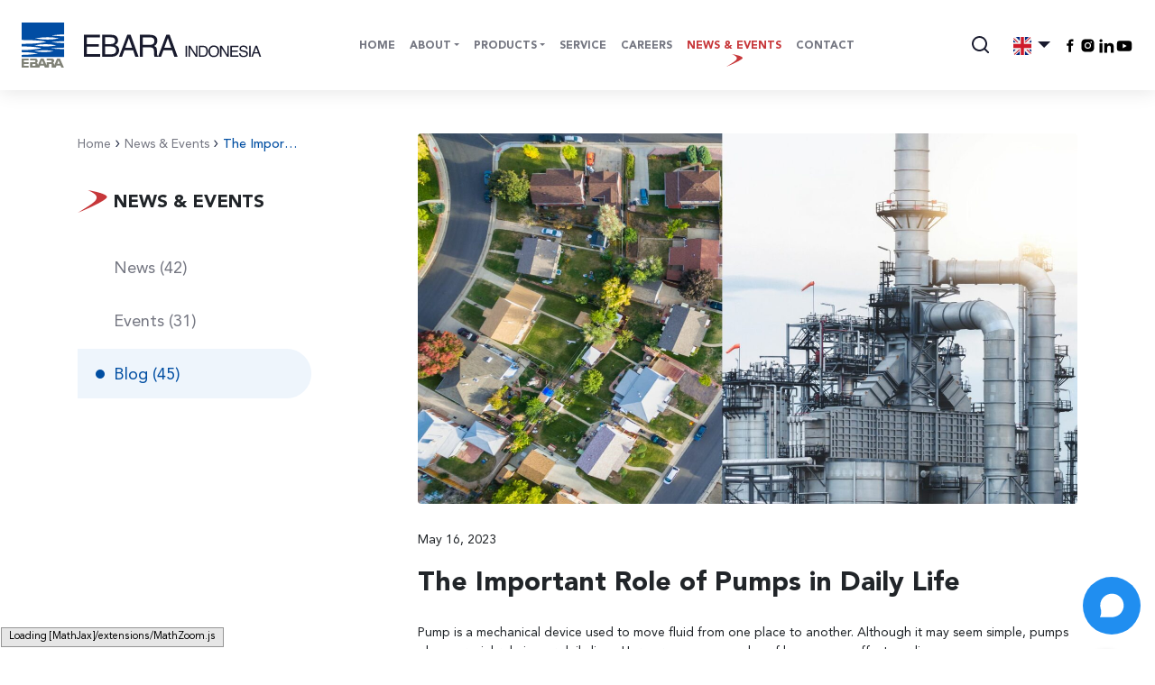

--- FILE ---
content_type: text/html; charset=UTF-8
request_url: https://www.ebaraindonesia.com/blog/the-important-role-of-pumps-in-daily-life/
body_size: 12838
content:
<!doctype html>
<html dir="ltr" lang="en-US" prefix="og: https://ogp.me/ns#">
<head>
	<meta charset="UTF-8">
	<meta name="viewport" content="width=device-width, initial-scale=1">
	<link rel="profile" href="https://gmpg.org/xfn/11">

	<title>The Important Role of Pumps in Daily Life - Ebara Indonesia</title>
<link rel="alternate" hreflang="en" href="https://www.ebaraindonesia.com/blog/the-important-role-of-pumps-in-daily-life/" />
<link rel="alternate" hreflang="id" href="https://www.ebaraindonesia.com/id/blog-id/peran-penting-pompa-dalam-kehidupan-sehari-hari/" />
<link rel="alternate" hreflang="x-default" href="https://www.ebaraindonesia.com/blog/the-important-role-of-pumps-in-daily-life/" />

		<!-- All in One SEO 4.9.1 - aioseo.com -->
	<meta name="description" content="Pump is a mechanical device used to move fluid from one place to another. Although it may seem simple, pumps play a crucial role in our daily lives. Here are some examples of how pumps affect our lives Drinking Water Supply Pumps are used to transfer water from wells, reservoirs, or other sources to" />
	<meta name="robots" content="max-image-preview:large" />
	<meta name="author" content="ebaraID"/>
	<link rel="canonical" href="https://www.ebaraindonesia.com/blog/the-important-role-of-pumps-in-daily-life/" />
	<meta name="generator" content="All in One SEO (AIOSEO) 4.9.1" />
		<meta property="og:locale" content="en_US" />
		<meta property="og:site_name" content="Ebara Indonesia - This site is an official Website of PT Ebara Indonesia, the first domestic manufacturer of water pumps in Indonesia." />
		<meta property="og:type" content="article" />
		<meta property="og:title" content="The Important Role of Pumps in Daily Life - Ebara Indonesia" />
		<meta property="og:description" content="Pump is a mechanical device used to move fluid from one place to another. Although it may seem simple, pumps play a crucial role in our daily lives. Here are some examples of how pumps affect our lives Drinking Water Supply Pumps are used to transfer water from wells, reservoirs, or other sources to" />
		<meta property="og:url" content="https://www.ebaraindonesia.com/blog/the-important-role-of-pumps-in-daily-life/" />
		<meta property="og:image" content="https://www.ebaraindonesia.com/wp-content/uploads/2023/01/ebara-logo.svg" />
		<meta property="og:image:secure_url" content="https://www.ebaraindonesia.com/wp-content/uploads/2023/01/ebara-logo.svg" />
		<meta property="og:image:width" content="266" />
		<meta property="og:image:height" content="50" />
		<meta property="article:published_time" content="2023-05-16T07:56:48+00:00" />
		<meta property="article:modified_time" content="2023-05-16T09:52:20+00:00" />
		<meta name="twitter:card" content="summary_large_image" />
		<meta name="twitter:title" content="The Important Role of Pumps in Daily Life - Ebara Indonesia" />
		<meta name="twitter:description" content="Pump is a mechanical device used to move fluid from one place to another. Although it may seem simple, pumps play a crucial role in our daily lives. Here are some examples of how pumps affect our lives Drinking Water Supply Pumps are used to transfer water from wells, reservoirs, or other sources to" />
		<meta name="twitter:image" content="https://www.ebaraindonesia.com/wp-content/uploads/2023/01/ebara-logo.svg" />
		<script type="application/ld+json" class="aioseo-schema">
			{"@context":"https:\/\/schema.org","@graph":[{"@type":"BlogPosting","@id":"https:\/\/www.ebaraindonesia.com\/blog\/the-important-role-of-pumps-in-daily-life\/#blogposting","name":"The Important Role of Pumps in Daily Life - Ebara Indonesia","headline":"The Important Role of Pumps in Daily Life","author":{"@id":"https:\/\/www.ebaraindonesia.com\/author\/admin\/#author"},"publisher":{"@id":"https:\/\/www.ebaraindonesia.com\/#organization"},"image":{"@type":"ImageObject","url":"https:\/\/www.ebaraindonesia.com\/wp-content\/uploads\/2023\/05\/Inquiries-Pump-Assesment-Service-Training-Request-3.jpg","width":1920,"height":1080},"datePublished":"2023-05-16T14:56:48+07:00","dateModified":"2023-05-16T16:52:20+07:00","inLanguage":"en-US","mainEntityOfPage":{"@id":"https:\/\/www.ebaraindonesia.com\/blog\/the-important-role-of-pumps-in-daily-life\/#webpage"},"isPartOf":{"@id":"https:\/\/www.ebaraindonesia.com\/blog\/the-important-role-of-pumps-in-daily-life\/#webpage"},"articleSection":"Blog, ebara indonesia, ebara jepang, ebara pump, pompa ebara, Optional"},{"@type":"BreadcrumbList","@id":"https:\/\/www.ebaraindonesia.com\/blog\/the-important-role-of-pumps-in-daily-life\/#breadcrumblist","itemListElement":[{"@type":"ListItem","@id":"https:\/\/www.ebaraindonesia.com#listItem","position":1,"name":"Home","item":"https:\/\/www.ebaraindonesia.com","nextItem":{"@type":"ListItem","@id":"https:\/\/www.ebaraindonesia.com\/category\/blog\/#listItem","name":"Blog"}},{"@type":"ListItem","@id":"https:\/\/www.ebaraindonesia.com\/category\/blog\/#listItem","position":2,"name":"Blog","item":"https:\/\/www.ebaraindonesia.com\/category\/blog\/","nextItem":{"@type":"ListItem","@id":"https:\/\/www.ebaraindonesia.com\/blog\/the-important-role-of-pumps-in-daily-life\/#listItem","name":"The Important Role of Pumps in Daily Life"},"previousItem":{"@type":"ListItem","@id":"https:\/\/www.ebaraindonesia.com#listItem","name":"Home"}},{"@type":"ListItem","@id":"https:\/\/www.ebaraindonesia.com\/blog\/the-important-role-of-pumps-in-daily-life\/#listItem","position":3,"name":"The Important Role of Pumps in Daily Life","previousItem":{"@type":"ListItem","@id":"https:\/\/www.ebaraindonesia.com\/category\/blog\/#listItem","name":"Blog"}}]},{"@type":"Organization","@id":"https:\/\/www.ebaraindonesia.com\/#organization","name":"Ebara Indonesia","description":"This site is an official Website of PT Ebara Indonesia, the first domestic manufacturer of water pumps in Indonesia.","url":"https:\/\/www.ebaraindonesia.com\/","logo":{"@type":"ImageObject","url":"https:\/\/www.ebaraindonesia.com\/wp-content\/uploads\/2023\/01\/ebara-logo.svg","@id":"https:\/\/www.ebaraindonesia.com\/blog\/the-important-role-of-pumps-in-daily-life\/#organizationLogo","width":266,"height":50},"image":{"@id":"https:\/\/www.ebaraindonesia.com\/blog\/the-important-role-of-pumps-in-daily-life\/#organizationLogo"}},{"@type":"Person","@id":"https:\/\/www.ebaraindonesia.com\/author\/admin\/#author","url":"https:\/\/www.ebaraindonesia.com\/author\/admin\/","name":"ebaraID"},{"@type":"WebPage","@id":"https:\/\/www.ebaraindonesia.com\/blog\/the-important-role-of-pumps-in-daily-life\/#webpage","url":"https:\/\/www.ebaraindonesia.com\/blog\/the-important-role-of-pumps-in-daily-life\/","name":"The Important Role of Pumps in Daily Life - Ebara Indonesia","description":"Pump is a mechanical device used to move fluid from one place to another. Although it may seem simple, pumps play a crucial role in our daily lives. Here are some examples of how pumps affect our lives Drinking Water Supply Pumps are used to transfer water from wells, reservoirs, or other sources to","inLanguage":"en-US","isPartOf":{"@id":"https:\/\/www.ebaraindonesia.com\/#website"},"breadcrumb":{"@id":"https:\/\/www.ebaraindonesia.com\/blog\/the-important-role-of-pumps-in-daily-life\/#breadcrumblist"},"author":{"@id":"https:\/\/www.ebaraindonesia.com\/author\/admin\/#author"},"creator":{"@id":"https:\/\/www.ebaraindonesia.com\/author\/admin\/#author"},"image":{"@type":"ImageObject","url":"https:\/\/www.ebaraindonesia.com\/wp-content\/uploads\/2023\/05\/Inquiries-Pump-Assesment-Service-Training-Request-3.jpg","@id":"https:\/\/www.ebaraindonesia.com\/blog\/the-important-role-of-pumps-in-daily-life\/#mainImage","width":1920,"height":1080},"primaryImageOfPage":{"@id":"https:\/\/www.ebaraindonesia.com\/blog\/the-important-role-of-pumps-in-daily-life\/#mainImage"},"datePublished":"2023-05-16T14:56:48+07:00","dateModified":"2023-05-16T16:52:20+07:00"},{"@type":"WebSite","@id":"https:\/\/www.ebaraindonesia.com\/#website","url":"https:\/\/www.ebaraindonesia.com\/","name":"Ebara Indonesia","description":"This site is an official Website of PT Ebara Indonesia, the first domestic manufacturer of water pumps in Indonesia.","inLanguage":"en-US","publisher":{"@id":"https:\/\/www.ebaraindonesia.com\/#organization"}}]}
		</script>
		<!-- All in One SEO -->

<link rel='dns-prefetch' href='//www.ebaraindonesia.com' />
<link rel='dns-prefetch' href='//fonts.googleapis.com' />
<link rel='dns-prefetch' href='//www.googletagmanager.com' />
<link rel="alternate" type="application/rss+xml" title="Ebara Indonesia &raquo; Feed" href="https://www.ebaraindonesia.com/feed/" />
<link rel="alternate" title="oEmbed (JSON)" type="application/json+oembed" href="https://www.ebaraindonesia.com/wp-json/oembed/1.0/embed?url=https%3A%2F%2Fwww.ebaraindonesia.com%2Fblog%2Fthe-important-role-of-pumps-in-daily-life%2F" />
<link rel="alternate" title="oEmbed (XML)" type="text/xml+oembed" href="https://www.ebaraindonesia.com/wp-json/oembed/1.0/embed?url=https%3A%2F%2Fwww.ebaraindonesia.com%2Fblog%2Fthe-important-role-of-pumps-in-daily-life%2F&#038;format=xml" />
		<!-- This site uses the Google Analytics by MonsterInsights plugin v9.10.0 - Using Analytics tracking - https://www.monsterinsights.com/ -->
							<script src="//www.googletagmanager.com/gtag/js?id=G-EVWVZX7VBN"  data-cfasync="false" data-wpfc-render="false" async></script>
			<script data-cfasync="false" data-wpfc-render="false">
				var mi_version = '9.10.0';
				var mi_track_user = true;
				var mi_no_track_reason = '';
								var MonsterInsightsDefaultLocations = {"page_location":"https:\/\/www.ebaraindonesia.com\/blog\/the-important-role-of-pumps-in-daily-life\/"};
								if ( typeof MonsterInsightsPrivacyGuardFilter === 'function' ) {
					var MonsterInsightsLocations = (typeof MonsterInsightsExcludeQuery === 'object') ? MonsterInsightsPrivacyGuardFilter( MonsterInsightsExcludeQuery ) : MonsterInsightsPrivacyGuardFilter( MonsterInsightsDefaultLocations );
				} else {
					var MonsterInsightsLocations = (typeof MonsterInsightsExcludeQuery === 'object') ? MonsterInsightsExcludeQuery : MonsterInsightsDefaultLocations;
				}

								var disableStrs = [
										'ga-disable-G-EVWVZX7VBN',
									];

				/* Function to detect opted out users */
				function __gtagTrackerIsOptedOut() {
					for (var index = 0; index < disableStrs.length; index++) {
						if (document.cookie.indexOf(disableStrs[index] + '=true') > -1) {
							return true;
						}
					}

					return false;
				}

				/* Disable tracking if the opt-out cookie exists. */
				if (__gtagTrackerIsOptedOut()) {
					for (var index = 0; index < disableStrs.length; index++) {
						window[disableStrs[index]] = true;
					}
				}

				/* Opt-out function */
				function __gtagTrackerOptout() {
					for (var index = 0; index < disableStrs.length; index++) {
						document.cookie = disableStrs[index] + '=true; expires=Thu, 31 Dec 2099 23:59:59 UTC; path=/';
						window[disableStrs[index]] = true;
					}
				}

				if ('undefined' === typeof gaOptout) {
					function gaOptout() {
						__gtagTrackerOptout();
					}
				}
								window.dataLayer = window.dataLayer || [];

				window.MonsterInsightsDualTracker = {
					helpers: {},
					trackers: {},
				};
				if (mi_track_user) {
					function __gtagDataLayer() {
						dataLayer.push(arguments);
					}

					function __gtagTracker(type, name, parameters) {
						if (!parameters) {
							parameters = {};
						}

						if (parameters.send_to) {
							__gtagDataLayer.apply(null, arguments);
							return;
						}

						if (type === 'event') {
														parameters.send_to = monsterinsights_frontend.v4_id;
							var hookName = name;
							if (typeof parameters['event_category'] !== 'undefined') {
								hookName = parameters['event_category'] + ':' + name;
							}

							if (typeof MonsterInsightsDualTracker.trackers[hookName] !== 'undefined') {
								MonsterInsightsDualTracker.trackers[hookName](parameters);
							} else {
								__gtagDataLayer('event', name, parameters);
							}
							
						} else {
							__gtagDataLayer.apply(null, arguments);
						}
					}

					__gtagTracker('js', new Date());
					__gtagTracker('set', {
						'developer_id.dZGIzZG': true,
											});
					if ( MonsterInsightsLocations.page_location ) {
						__gtagTracker('set', MonsterInsightsLocations);
					}
										__gtagTracker('config', 'G-EVWVZX7VBN', {"forceSSL":"true","link_attribution":"true"} );
										window.gtag = __gtagTracker;										(function () {
						/* https://developers.google.com/analytics/devguides/collection/analyticsjs/ */
						/* ga and __gaTracker compatibility shim. */
						var noopfn = function () {
							return null;
						};
						var newtracker = function () {
							return new Tracker();
						};
						var Tracker = function () {
							return null;
						};
						var p = Tracker.prototype;
						p.get = noopfn;
						p.set = noopfn;
						p.send = function () {
							var args = Array.prototype.slice.call(arguments);
							args.unshift('send');
							__gaTracker.apply(null, args);
						};
						var __gaTracker = function () {
							var len = arguments.length;
							if (len === 0) {
								return;
							}
							var f = arguments[len - 1];
							if (typeof f !== 'object' || f === null || typeof f.hitCallback !== 'function') {
								if ('send' === arguments[0]) {
									var hitConverted, hitObject = false, action;
									if ('event' === arguments[1]) {
										if ('undefined' !== typeof arguments[3]) {
											hitObject = {
												'eventAction': arguments[3],
												'eventCategory': arguments[2],
												'eventLabel': arguments[4],
												'value': arguments[5] ? arguments[5] : 1,
											}
										}
									}
									if ('pageview' === arguments[1]) {
										if ('undefined' !== typeof arguments[2]) {
											hitObject = {
												'eventAction': 'page_view',
												'page_path': arguments[2],
											}
										}
									}
									if (typeof arguments[2] === 'object') {
										hitObject = arguments[2];
									}
									if (typeof arguments[5] === 'object') {
										Object.assign(hitObject, arguments[5]);
									}
									if ('undefined' !== typeof arguments[1].hitType) {
										hitObject = arguments[1];
										if ('pageview' === hitObject.hitType) {
											hitObject.eventAction = 'page_view';
										}
									}
									if (hitObject) {
										action = 'timing' === arguments[1].hitType ? 'timing_complete' : hitObject.eventAction;
										hitConverted = mapArgs(hitObject);
										__gtagTracker('event', action, hitConverted);
									}
								}
								return;
							}

							function mapArgs(args) {
								var arg, hit = {};
								var gaMap = {
									'eventCategory': 'event_category',
									'eventAction': 'event_action',
									'eventLabel': 'event_label',
									'eventValue': 'event_value',
									'nonInteraction': 'non_interaction',
									'timingCategory': 'event_category',
									'timingVar': 'name',
									'timingValue': 'value',
									'timingLabel': 'event_label',
									'page': 'page_path',
									'location': 'page_location',
									'title': 'page_title',
									'referrer' : 'page_referrer',
								};
								for (arg in args) {
																		if (!(!args.hasOwnProperty(arg) || !gaMap.hasOwnProperty(arg))) {
										hit[gaMap[arg]] = args[arg];
									} else {
										hit[arg] = args[arg];
									}
								}
								return hit;
							}

							try {
								f.hitCallback();
							} catch (ex) {
							}
						};
						__gaTracker.create = newtracker;
						__gaTracker.getByName = newtracker;
						__gaTracker.getAll = function () {
							return [];
						};
						__gaTracker.remove = noopfn;
						__gaTracker.loaded = true;
						window['__gaTracker'] = __gaTracker;
					})();
									} else {
										console.log("");
					(function () {
						function __gtagTracker() {
							return null;
						}

						window['__gtagTracker'] = __gtagTracker;
						window['gtag'] = __gtagTracker;
					})();
									}
			</script>
							<!-- / Google Analytics by MonsterInsights -->
		<style id='wp-img-auto-sizes-contain-inline-css'>
img:is([sizes=auto i],[sizes^="auto," i]){contain-intrinsic-size:3000px 1500px}
/*# sourceURL=wp-img-auto-sizes-contain-inline-css */
</style>
<style id='wp-emoji-styles-inline-css'>

	img.wp-smiley, img.emoji {
		display: inline !important;
		border: none !important;
		box-shadow: none !important;
		height: 1em !important;
		width: 1em !important;
		margin: 0 0.07em !important;
		vertical-align: -0.1em !important;
		background: none !important;
		padding: 0 !important;
	}
/*# sourceURL=wp-emoji-styles-inline-css */
</style>
<link rel='stylesheet' id='wp-block-library-css' href='https://www.ebaraindonesia.com/wp-includes/css/dist/block-library/style.min.css?ver=6.9' media='all' />
<style id='global-styles-inline-css'>
:root{--wp--preset--aspect-ratio--square: 1;--wp--preset--aspect-ratio--4-3: 4/3;--wp--preset--aspect-ratio--3-4: 3/4;--wp--preset--aspect-ratio--3-2: 3/2;--wp--preset--aspect-ratio--2-3: 2/3;--wp--preset--aspect-ratio--16-9: 16/9;--wp--preset--aspect-ratio--9-16: 9/16;--wp--preset--color--black: #000000;--wp--preset--color--cyan-bluish-gray: #abb8c3;--wp--preset--color--white: #ffffff;--wp--preset--color--pale-pink: #f78da7;--wp--preset--color--vivid-red: #cf2e2e;--wp--preset--color--luminous-vivid-orange: #ff6900;--wp--preset--color--luminous-vivid-amber: #fcb900;--wp--preset--color--light-green-cyan: #7bdcb5;--wp--preset--color--vivid-green-cyan: #00d084;--wp--preset--color--pale-cyan-blue: #8ed1fc;--wp--preset--color--vivid-cyan-blue: #0693e3;--wp--preset--color--vivid-purple: #9b51e0;--wp--preset--gradient--vivid-cyan-blue-to-vivid-purple: linear-gradient(135deg,rgb(6,147,227) 0%,rgb(155,81,224) 100%);--wp--preset--gradient--light-green-cyan-to-vivid-green-cyan: linear-gradient(135deg,rgb(122,220,180) 0%,rgb(0,208,130) 100%);--wp--preset--gradient--luminous-vivid-amber-to-luminous-vivid-orange: linear-gradient(135deg,rgb(252,185,0) 0%,rgb(255,105,0) 100%);--wp--preset--gradient--luminous-vivid-orange-to-vivid-red: linear-gradient(135deg,rgb(255,105,0) 0%,rgb(207,46,46) 100%);--wp--preset--gradient--very-light-gray-to-cyan-bluish-gray: linear-gradient(135deg,rgb(238,238,238) 0%,rgb(169,184,195) 100%);--wp--preset--gradient--cool-to-warm-spectrum: linear-gradient(135deg,rgb(74,234,220) 0%,rgb(151,120,209) 20%,rgb(207,42,186) 40%,rgb(238,44,130) 60%,rgb(251,105,98) 80%,rgb(254,248,76) 100%);--wp--preset--gradient--blush-light-purple: linear-gradient(135deg,rgb(255,206,236) 0%,rgb(152,150,240) 100%);--wp--preset--gradient--blush-bordeaux: linear-gradient(135deg,rgb(254,205,165) 0%,rgb(254,45,45) 50%,rgb(107,0,62) 100%);--wp--preset--gradient--luminous-dusk: linear-gradient(135deg,rgb(255,203,112) 0%,rgb(199,81,192) 50%,rgb(65,88,208) 100%);--wp--preset--gradient--pale-ocean: linear-gradient(135deg,rgb(255,245,203) 0%,rgb(182,227,212) 50%,rgb(51,167,181) 100%);--wp--preset--gradient--electric-grass: linear-gradient(135deg,rgb(202,248,128) 0%,rgb(113,206,126) 100%);--wp--preset--gradient--midnight: linear-gradient(135deg,rgb(2,3,129) 0%,rgb(40,116,252) 100%);--wp--preset--font-size--small: 13px;--wp--preset--font-size--medium: 20px;--wp--preset--font-size--large: 36px;--wp--preset--font-size--x-large: 42px;--wp--preset--spacing--20: 0.44rem;--wp--preset--spacing--30: 0.67rem;--wp--preset--spacing--40: 1rem;--wp--preset--spacing--50: 1.5rem;--wp--preset--spacing--60: 2.25rem;--wp--preset--spacing--70: 3.38rem;--wp--preset--spacing--80: 5.06rem;--wp--preset--shadow--natural: 6px 6px 9px rgba(0, 0, 0, 0.2);--wp--preset--shadow--deep: 12px 12px 50px rgba(0, 0, 0, 0.4);--wp--preset--shadow--sharp: 6px 6px 0px rgba(0, 0, 0, 0.2);--wp--preset--shadow--outlined: 6px 6px 0px -3px rgb(255, 255, 255), 6px 6px rgb(0, 0, 0);--wp--preset--shadow--crisp: 6px 6px 0px rgb(0, 0, 0);}:where(.is-layout-flex){gap: 0.5em;}:where(.is-layout-grid){gap: 0.5em;}body .is-layout-flex{display: flex;}.is-layout-flex{flex-wrap: wrap;align-items: center;}.is-layout-flex > :is(*, div){margin: 0;}body .is-layout-grid{display: grid;}.is-layout-grid > :is(*, div){margin: 0;}:where(.wp-block-columns.is-layout-flex){gap: 2em;}:where(.wp-block-columns.is-layout-grid){gap: 2em;}:where(.wp-block-post-template.is-layout-flex){gap: 1.25em;}:where(.wp-block-post-template.is-layout-grid){gap: 1.25em;}.has-black-color{color: var(--wp--preset--color--black) !important;}.has-cyan-bluish-gray-color{color: var(--wp--preset--color--cyan-bluish-gray) !important;}.has-white-color{color: var(--wp--preset--color--white) !important;}.has-pale-pink-color{color: var(--wp--preset--color--pale-pink) !important;}.has-vivid-red-color{color: var(--wp--preset--color--vivid-red) !important;}.has-luminous-vivid-orange-color{color: var(--wp--preset--color--luminous-vivid-orange) !important;}.has-luminous-vivid-amber-color{color: var(--wp--preset--color--luminous-vivid-amber) !important;}.has-light-green-cyan-color{color: var(--wp--preset--color--light-green-cyan) !important;}.has-vivid-green-cyan-color{color: var(--wp--preset--color--vivid-green-cyan) !important;}.has-pale-cyan-blue-color{color: var(--wp--preset--color--pale-cyan-blue) !important;}.has-vivid-cyan-blue-color{color: var(--wp--preset--color--vivid-cyan-blue) !important;}.has-vivid-purple-color{color: var(--wp--preset--color--vivid-purple) !important;}.has-black-background-color{background-color: var(--wp--preset--color--black) !important;}.has-cyan-bluish-gray-background-color{background-color: var(--wp--preset--color--cyan-bluish-gray) !important;}.has-white-background-color{background-color: var(--wp--preset--color--white) !important;}.has-pale-pink-background-color{background-color: var(--wp--preset--color--pale-pink) !important;}.has-vivid-red-background-color{background-color: var(--wp--preset--color--vivid-red) !important;}.has-luminous-vivid-orange-background-color{background-color: var(--wp--preset--color--luminous-vivid-orange) !important;}.has-luminous-vivid-amber-background-color{background-color: var(--wp--preset--color--luminous-vivid-amber) !important;}.has-light-green-cyan-background-color{background-color: var(--wp--preset--color--light-green-cyan) !important;}.has-vivid-green-cyan-background-color{background-color: var(--wp--preset--color--vivid-green-cyan) !important;}.has-pale-cyan-blue-background-color{background-color: var(--wp--preset--color--pale-cyan-blue) !important;}.has-vivid-cyan-blue-background-color{background-color: var(--wp--preset--color--vivid-cyan-blue) !important;}.has-vivid-purple-background-color{background-color: var(--wp--preset--color--vivid-purple) !important;}.has-black-border-color{border-color: var(--wp--preset--color--black) !important;}.has-cyan-bluish-gray-border-color{border-color: var(--wp--preset--color--cyan-bluish-gray) !important;}.has-white-border-color{border-color: var(--wp--preset--color--white) !important;}.has-pale-pink-border-color{border-color: var(--wp--preset--color--pale-pink) !important;}.has-vivid-red-border-color{border-color: var(--wp--preset--color--vivid-red) !important;}.has-luminous-vivid-orange-border-color{border-color: var(--wp--preset--color--luminous-vivid-orange) !important;}.has-luminous-vivid-amber-border-color{border-color: var(--wp--preset--color--luminous-vivid-amber) !important;}.has-light-green-cyan-border-color{border-color: var(--wp--preset--color--light-green-cyan) !important;}.has-vivid-green-cyan-border-color{border-color: var(--wp--preset--color--vivid-green-cyan) !important;}.has-pale-cyan-blue-border-color{border-color: var(--wp--preset--color--pale-cyan-blue) !important;}.has-vivid-cyan-blue-border-color{border-color: var(--wp--preset--color--vivid-cyan-blue) !important;}.has-vivid-purple-border-color{border-color: var(--wp--preset--color--vivid-purple) !important;}.has-vivid-cyan-blue-to-vivid-purple-gradient-background{background: var(--wp--preset--gradient--vivid-cyan-blue-to-vivid-purple) !important;}.has-light-green-cyan-to-vivid-green-cyan-gradient-background{background: var(--wp--preset--gradient--light-green-cyan-to-vivid-green-cyan) !important;}.has-luminous-vivid-amber-to-luminous-vivid-orange-gradient-background{background: var(--wp--preset--gradient--luminous-vivid-amber-to-luminous-vivid-orange) !important;}.has-luminous-vivid-orange-to-vivid-red-gradient-background{background: var(--wp--preset--gradient--luminous-vivid-orange-to-vivid-red) !important;}.has-very-light-gray-to-cyan-bluish-gray-gradient-background{background: var(--wp--preset--gradient--very-light-gray-to-cyan-bluish-gray) !important;}.has-cool-to-warm-spectrum-gradient-background{background: var(--wp--preset--gradient--cool-to-warm-spectrum) !important;}.has-blush-light-purple-gradient-background{background: var(--wp--preset--gradient--blush-light-purple) !important;}.has-blush-bordeaux-gradient-background{background: var(--wp--preset--gradient--blush-bordeaux) !important;}.has-luminous-dusk-gradient-background{background: var(--wp--preset--gradient--luminous-dusk) !important;}.has-pale-ocean-gradient-background{background: var(--wp--preset--gradient--pale-ocean) !important;}.has-electric-grass-gradient-background{background: var(--wp--preset--gradient--electric-grass) !important;}.has-midnight-gradient-background{background: var(--wp--preset--gradient--midnight) !important;}.has-small-font-size{font-size: var(--wp--preset--font-size--small) !important;}.has-medium-font-size{font-size: var(--wp--preset--font-size--medium) !important;}.has-large-font-size{font-size: var(--wp--preset--font-size--large) !important;}.has-x-large-font-size{font-size: var(--wp--preset--font-size--x-large) !important;}
/*# sourceURL=global-styles-inline-css */
</style>

<style id='classic-theme-styles-inline-css'>
/*! This file is auto-generated */
.wp-block-button__link{color:#fff;background-color:#32373c;border-radius:9999px;box-shadow:none;text-decoration:none;padding:calc(.667em + 2px) calc(1.333em + 2px);font-size:1.125em}.wp-block-file__button{background:#32373c;color:#fff;text-decoration:none}
/*# sourceURL=/wp-includes/css/classic-themes.min.css */
</style>
<link rel='stylesheet' id='contact-form-7-css' href='https://www.ebaraindonesia.com/wp-content/plugins/contact-form-7/includes/css/styles.css?ver=6.1.4' media='all' />
<link rel='stylesheet' id='google-font-style-css' href='https://fonts.googleapis.com/css2?family=Inter%3Awght%40400%3B500%3B800&#038;display=swap&#038;ver=6.9' media='all' />
<link rel='stylesheet' id='bootstrap-style-css' href='https://www.ebaraindonesia.com/wp-content/themes/ebara/css/bootstrap.min.css?ver=6.9' media='all' />
<link rel='stylesheet' id='fonts-style-css' href='https://www.ebaraindonesia.com/wp-content/themes/ebara/css/fonts.css?ver=6.9' media='all' />
<link rel='stylesheet' id='swiper-bundle-style-css' href='https://www.ebaraindonesia.com/wp-content/themes/ebara/css/swiper-bundle.min.css?ver=6.9' media='all' />
<link rel='stylesheet' id='animate-style-css' href='https://www.ebaraindonesia.com/wp-content/themes/ebara/css/animate.min.css?ver=6.9' media='all' />
<link rel='stylesheet' id='fancybox-style-css' href='https://www.ebaraindonesia.com/wp-content/themes/ebara/css/fancybox.css?ver=6.9' media='all' />
<link rel='stylesheet' id='jquery-confirm-style-css' href='https://www.ebaraindonesia.com/wp-content/themes/ebara/css/jquery-confirm.min.css?ver=6.9' media='all' />
<link rel='stylesheet' id='main-style-css' href='https://www.ebaraindonesia.com/wp-content/themes/ebara/css/main.css?ver=6.9' media='all' />
<link rel='stylesheet' id='ebara-style-css' href='https://www.ebaraindonesia.com/wp-content/themes/ebara/style.css?ver=1.0.0' media='all' />
<script id="wpml-cookie-js-extra">
var wpml_cookies = {"wp-wpml_current_language":{"value":"en","expires":1,"path":"/"}};
var wpml_cookies = {"wp-wpml_current_language":{"value":"en","expires":1,"path":"/"}};
//# sourceURL=wpml-cookie-js-extra
</script>
<script src="https://www.ebaraindonesia.com/wp-content/plugins/sitepress-multilingual-cms/res/js/cookies/language-cookie.js?ver=486900" id="wpml-cookie-js" defer data-wp-strategy="defer"></script>
<script src="https://www.ebaraindonesia.com/wp-content/plugins/google-analytics-for-wordpress/assets/js/frontend-gtag.min.js?ver=9.10.0" id="monsterinsights-frontend-script-js" async data-wp-strategy="async"></script>
<script data-cfasync="false" data-wpfc-render="false" id='monsterinsights-frontend-script-js-extra'>var monsterinsights_frontend = {"js_events_tracking":"true","download_extensions":"doc,pdf,ppt,zip,xls,docx,pptx,xlsx","inbound_paths":"[{\"path\":\"\\\/go\\\/\",\"label\":\"affiliate\"},{\"path\":\"\\\/recommend\\\/\",\"label\":\"affiliate\"}]","home_url":"https:\/\/www.ebaraindonesia.com","hash_tracking":"false","v4_id":"G-EVWVZX7VBN"};</script>
<script src="https://www.ebaraindonesia.com/wp-includes/js/jquery/jquery.min.js?ver=3.7.1" id="jquery-core-js"></script>
<script src="https://www.ebaraindonesia.com/wp-includes/js/jquery/jquery-migrate.min.js?ver=3.4.1" id="jquery-migrate-js"></script>
<script src="https://www.ebaraindonesia.com/wp-content/themes/ebara/js/vendor/jquery-3.6.0.min.js?ver=6.9" id="jquery-script-js"></script>
<link rel="https://api.w.org/" href="https://www.ebaraindonesia.com/wp-json/" /><link rel="alternate" title="JSON" type="application/json" href="https://www.ebaraindonesia.com/wp-json/wp/v2/posts/3315" /><link rel="EditURI" type="application/rsd+xml" title="RSD" href="https://www.ebaraindonesia.com/xmlrpc.php?rsd" />

<link rel='shortlink' href='https://www.ebaraindonesia.com/?p=3315' />
<meta name="generator" content="WPML ver:4.8.6 stt:1,25;" />
<meta name="generator" content="Site Kit by Google 1.167.0" /><!-- Google tag (gtag.js) -->
<script async src="https://www.googletagmanager.com/gtag/js?id=G-EVWVZX7VBN"></script>
<script>
  window.dataLayer = window.dataLayer || [];
  function gtag(){dataLayer.push(arguments);}
  gtag('js', new Date());

  gtag('config', 'G-EVWVZX7VBN');
</script>

<script>
(function() {
    var script = document.createElement('script');
    script.dataset.bot = "66682701bdbab65b9ad247d5";
    script.dataset.widget = "ZFFSSvEdTdENnkUUHvSYn8";
    script.dataset.zindex = "99999";
    script.src = "https://panel.chatfuel.com/widgets/chat-widget/chat-widget.js";
    script.async = true;
    script.defer = true;
    document.getElementsByTagName('head')[0].appendChild(script);
})()
</script>
<link rel="icon" href="https://www.ebaraindonesia.com/wp-content/uploads/2022/08/cropped-favicon-32x32.png" sizes="32x32" />
<link rel="icon" href="https://www.ebaraindonesia.com/wp-content/uploads/2022/08/cropped-favicon-192x192.png" sizes="192x192" />
<link rel="apple-touch-icon" href="https://www.ebaraindonesia.com/wp-content/uploads/2022/08/cropped-favicon-180x180.png" />
<meta name="msapplication-TileImage" content="https://www.ebaraindonesia.com/wp-content/uploads/2022/08/cropped-favicon-270x270.png" />
		<style id="wp-custom-css">
			.mjx-chtml,
.MathJax {
  font-size: 130% !important;
}
		</style>
		</head>

<body class="wp-singular post-template-default single single-post postid-3315 single-format-standard wp-custom-logo wp-theme-ebara is-loading an-loading">

	<div id="preloader">
    	<div id="pageloader" data-type="fill" data-path="M0 149.999C0 149.999 199.474 68.1816 192.687 43.6362C185.9 19.0908 65.9887 0 65.9887 0C183.05 51.7855 104.819 81.262 0 149.999Z" data-fill-background-extrude="-1" data-fill="#C7373A" data-fill-background="#ffffff" data-img-size="193,150"></div>
  	</div>

      	<header id="header" class="header fixed-top animatedParent animateOnce ">
  		<div class="container-fluid px-md-4 animated fadeInDownShort">
  			<nav class="header-wrap">
  				<div class="logo">
  					<a href="https://www.ebaraindonesia.com/">
  						  							<img src="https://www.ebaraindonesia.com/wp-content/uploads/2023/01/ebara-logo.svg" alt="Ebara Indonesia">
  							  					</a>
  				</div>
  				<div class="header-nav">
  					<ul class="main-menu dropdown dropdown-center pe-2">
<li class="main-menu-item "><a href="https://www.ebaraindonesia.com/">Home</a></li>
<li class="main-menu-item ">
<a href="#" class="dropdown-toggle" role="button" data-bs-toggle="dropdown">About</a>
<ul class="dropdown-menu">
<li><a class="dropdown-item" href="https://www.ebaraindonesia.com/about/">Company Profile</a></li>
<li><a class="dropdown-item" href="https://www.ebaraindonesia.com/about/facilities/">Facilities</a></li>
<li><a class="dropdown-item" href="https://www.ebaraindonesia.com/about/ebara-worldwide/">Ebara Worldwide</a></li>
<li><a class="dropdown-item" href="https://www.ebaraindonesia.com/about/ebara-corporation/">Ebara Corporation</a></li>
<li><a class="dropdown-item" href="https://www.ebaraindonesia.com/about/certification/">Certification</a></li>
</ul>
</li>
<li class="main-menu-item ">
<a href="#" class="dropdown-toggle" role="button" data-bs-toggle="dropdown">Products</a>
<ul class="dropdown-menu">
<li><a class="dropdown-item" href="https://www.ebaraindonesia.com/products/">All Products</a></li>
<li><a class="dropdown-item" href="https://www.ebaraindonesia.com/products/category/building-infrastructure/">Building Infrastructure</a></li>
<li><a class="dropdown-item" href="https://www.ebaraindonesia.com/products/category/cooling-system/">Cooling System</a></li>
<li><a class="dropdown-item" href="https://www.ebaraindonesia.com/products/category/fan-blower/">Fan / Blower</a></li>
<li><a class="dropdown-item" href="https://www.ebaraindonesia.com/products/category/general-industry/">General Industry</a></li>
<li><a class="dropdown-item" href="https://www.ebaraindonesia.com/products/category/others-accessories/">Others / Accessories</a></li>
<li><a class="dropdown-item" href="https://www.ebaraindonesia.com/products/category/power-plant/">Power Plant</a></li>
<li><a class="dropdown-item" href="https://www.ebaraindonesia.com/products/category/process-custom-pump/">Process &amp; Custom Pump</a></li>
<li><a class="dropdown-item" href="https://www.ebaraindonesia.com/products/category/standard-pump/">Standard Pump</a></li>
<li><a class="dropdown-item" href="https://www.ebaraindonesia.com/products/category/water-resources/">Water Resources</a></li>
</ul>
</li>
<li class="main-menu-item "><a href="https://www.ebaraindonesia.com/service/">Service</a></li>
<li class="main-menu-item "><a href="https://www.ebaraindonesia.com/career/">Careers</a></li>
<li class="main-menu-item active"><a href="https://www.ebaraindonesia.com/news-events/">News &#038; Events</a></li>
<li class="main-menu-item "><a href="https://www.ebaraindonesia.com/contact-us/">Contact</a></li>
</ul>
                </div>
                <div class="header-nav">
                     
                        <div class="menu-icon">
                            <button class="btn-reset btn-cart" data-bs-toggle="modal" data-bs-target="#modal-search">
                                <img src="https://www.ebaraindonesia.com/wp-content/themes/ebara/img/icons/ico-search-2.svg" alt="search">
                            </button>
                        </div>
                                          					<div class="menu-icon dropdown dropdown-center">
  						<a href="#" class="dropdown-toggle" id="dropdown-lang" role="button" data-bs-toggle="dropdown"><img src="https://www.ebaraindonesia.com/wp-content/themes/ebara/img/icons/ico-lang-en.svg" alt="English"></a>  						<div class="dropdown-menu" aria-labelledby="dropdown-lang">
                            <ul class="menu-lang"><li class="menu-lang-item active"><a href="https://www.ebaraindonesia.com/blog/the-important-role-of-pumps-in-daily-life/"><img src="https://www.ebaraindonesia.com/wp-content/themes/ebara/img/icons/ico-lang-en.svg" alt="English"> English</a></li><li class="menu-lang-item "><a href="https://www.ebaraindonesia.com/id/blog-id/peran-penting-pompa-dalam-kehidupan-sehari-hari/"><img src="https://www.ebaraindonesia.com/wp-content/themes/ebara/img/icons/ico-lang-id.svg" alt="Indonesia"> Indonesia</a></li></ul>  						</div>
  					</div>
                     
                        <div class="social-header hide-on-mobile">
                                                            <a href="https://www.facebook.com/ebara.id/" target="_blank">
                                    <img src="https://www.ebaraindonesia.com/wp-content/themes/ebara/img/icons/ico-facebook-alt.svg" alt="instagram">
                                </a>
                                                                                        <a href="https://www.instagram.com/ebara_id/?hl=en" target="_blank">
                                    <img src="https://www.ebaraindonesia.com/wp-content/themes/ebara/img/icons/ico-instagram-alt.svg" alt="instagram">
                                </a>
                                                                                        <a href="https://id.linkedin.com/company/pt-ebara-indonesia" target="_blank">
                                    <img src="https://www.ebaraindonesia.com/wp-content/themes/ebara/img/icons/ico-linkedin-alt.svg" alt="instagram">
                                </a>
                                                                                        <a href="https://www.youtube.com/channel/UCYP_Bn4srw3W3tOw0aZ1jfw" target="_blank">
                                    <img src="https://www.ebaraindonesia.com/wp-content/themes/ebara/img/icons/ico-youtube-alt.svg" alt="instagram">
                                </a>
                                                    </div>
                                          					<div class="hamburger">
  						<a href="#offcanvasMenu" data-bs-toggle="offcanvas" role="button" aria-controls="offcanvasMenu" class="btn-menu"><img src="https://www.ebaraindonesia.com/wp-content/themes/ebara/img/icons/ico-menu.svg" alt="user"></a>
  					</div>
  				</div>
  			</nav>
  		</div>
  	</header>
			
				<section id="SectionContent" class="main-content pt-4 pt-md-5 content-last">
			<div class="container">
				<div class="row">
					<div class="col-lg-3 animatedParent">
						<div class="sidebar animated fadeInUpShort">
							<ol class="breadcrumb">
								<li class="breadcrumb-item"><a href="https://www.ebaraindonesia.com/">Home</a></li>
								<li class="breadcrumb-item"><a href="https://www.ebaraindonesia.com/news-events/">News &#038; Events</a></li>
								<li class="breadcrumb-item active" aria-current="page">The Important Role of Pumps in Daily Life</li>
							</ol>
							<h3 class="title title-arrow text-uppercase">News &#038; Events</h3>
															<ul class="side-menu">
																			<li class="side-menu-item "><a href="https://www.ebaraindonesia.com/category/news/">News (42)</a></li>	
																			<li class="side-menu-item "><a href="https://www.ebaraindonesia.com/category/events/">Events (31)</a></li>	
																			<li class="side-menu-item active"><a href="https://www.ebaraindonesia.com/category/blog/">Blog (45)</a></li>	
																	</ul>
													</div>
					</div>
					<div class="col-lg-8 offset-lg-1">
						<div class="animatedParent">
							<div class="animated fadeInDownShort">
																											<div class="card-news">
											<div class="news-thumb">
												<img src="https://www.ebaraindonesia.com/wp-content/uploads/2023/05/Inquiries-Pump-Assesment-Service-Training-Request-3-1400x880.jpg" alt="The Important Role of Pumps in Daily Life" class="img-fluid">
											</div>
										</div>
																									<article class="main-article" itemprop="article">
									<div class="mb-3"><time class="entry-date published updated" datetime="2023-05-16T14:56:48+07:00">May 16, 2023</time></div>
									<h2 class="title mb-4">The Important Role of Pumps in Daily Life</h2>
									<p>Pump is a mechanical device used to move fluid from one place to another. Although it may seem simple, pumps play a crucial role in our daily lives. Here are some examples of how pumps affect our lives</p>
<p>&nbsp;</p>
<p style="text-align: left;"><b><img decoding="async" class="wp-image-3296 aligncenter" src="https://www.ebaraindonesia.com/wp-content/uploads/2023/05/34-1-300x300.png" alt="" width="145" height="145" srcset="https://www.ebaraindonesia.com/wp-content/uploads/2023/05/34-1-300x300.png 300w, https://www.ebaraindonesia.com/wp-content/uploads/2023/05/34-1-1024x1024.png 1024w, https://www.ebaraindonesia.com/wp-content/uploads/2023/05/34-1-150x150.png 150w, https://www.ebaraindonesia.com/wp-content/uploads/2023/05/34-1-768x768.png 768w, https://www.ebaraindonesia.com/wp-content/uploads/2023/05/34-1-1536x1536.png 1536w, https://www.ebaraindonesia.com/wp-content/uploads/2023/05/34-1-2048x2048.png 2048w, https://www.ebaraindonesia.com/wp-content/uploads/2023/05/34-1-50x50.png 50w, https://www.ebaraindonesia.com/wp-content/uploads/2023/05/34-1-762x762.png 762w, https://www.ebaraindonesia.com/wp-content/uploads/2023/05/34-1-700x700.png 700w, https://www.ebaraindonesia.com/wp-content/uploads/2023/05/34-1-1068x1068.png 1068w, https://www.ebaraindonesia.com/wp-content/uploads/2023/05/34-1-1200x1200.png 1200w, https://www.ebaraindonesia.com/wp-content/uploads/2023/05/34-1-800x800.png 800w, https://www.ebaraindonesia.com/wp-content/uploads/2023/05/34-1-720x720.png 720w, https://www.ebaraindonesia.com/wp-content/uploads/2023/05/34-1-1080x1080.png 1080w" sizes="(max-width: 145px) 100vw, 145px" /></b><b></b></p>
<p style="text-align: left;"><strong>Drinking Water Supply</strong></p>
<p style="text-align: left;">Pumps are used to transfer water from wells, reservoirs, or other sources to water treatment plants where the water is processed before being supplied to homes and businesses. Pumps are also used to transport water to higher elevations in areas where the natural topography cannot provide enough pressure to deliver water to consumers.</p>
<p>&nbsp;</p>
<p><b><img decoding="async" class="wp-image-3298 aligncenter" src="https://www.ebaraindonesia.com/wp-content/uploads/2023/05/35-1-300x300.png" alt="" width="145" height="145" srcset="https://www.ebaraindonesia.com/wp-content/uploads/2023/05/35-1-300x300.png 300w, https://www.ebaraindonesia.com/wp-content/uploads/2023/05/35-1-1024x1024.png 1024w, https://www.ebaraindonesia.com/wp-content/uploads/2023/05/35-1-150x150.png 150w, https://www.ebaraindonesia.com/wp-content/uploads/2023/05/35-1-768x768.png 768w, https://www.ebaraindonesia.com/wp-content/uploads/2023/05/35-1-1536x1536.png 1536w, https://www.ebaraindonesia.com/wp-content/uploads/2023/05/35-1-2048x2048.png 2048w, https://www.ebaraindonesia.com/wp-content/uploads/2023/05/35-1-50x50.png 50w, https://www.ebaraindonesia.com/wp-content/uploads/2023/05/35-1-762x762.png 762w, https://www.ebaraindonesia.com/wp-content/uploads/2023/05/35-1-700x700.png 700w, https://www.ebaraindonesia.com/wp-content/uploads/2023/05/35-1-1068x1068.png 1068w, https://www.ebaraindonesia.com/wp-content/uploads/2023/05/35-1-1200x1200.png 1200w, https://www.ebaraindonesia.com/wp-content/uploads/2023/05/35-1-800x800.png 800w, https://www.ebaraindonesia.com/wp-content/uploads/2023/05/35-1-720x720.png 720w, https://www.ebaraindonesia.com/wp-content/uploads/2023/05/35-1-1080x1080.png 1080w" sizes="(max-width: 145px) 100vw, 145px" /></b><b></b></p>
<p><strong>Heating and Cooling Systems </strong></p>
<p>Pumps are used in HVAC (Heating, Ventilation, and Air Conditioning) systems to circulate water or other fluids carrying heat energy to and from boilers, radiators, and air conditioning units.</p>
<p>&nbsp;</p>
<p><b><img decoding="async" class="wp-image-3300 aligncenter" src="https://www.ebaraindonesia.com/wp-content/uploads/2023/05/36-1-300x300.png" alt="" width="145" height="145" srcset="https://www.ebaraindonesia.com/wp-content/uploads/2023/05/36-1-300x300.png 300w, https://www.ebaraindonesia.com/wp-content/uploads/2023/05/36-1-1024x1024.png 1024w, https://www.ebaraindonesia.com/wp-content/uploads/2023/05/36-1-150x150.png 150w, https://www.ebaraindonesia.com/wp-content/uploads/2023/05/36-1-768x768.png 768w, https://www.ebaraindonesia.com/wp-content/uploads/2023/05/36-1-1536x1536.png 1536w, https://www.ebaraindonesia.com/wp-content/uploads/2023/05/36-1-2048x2048.png 2048w, https://www.ebaraindonesia.com/wp-content/uploads/2023/05/36-1-50x50.png 50w, https://www.ebaraindonesia.com/wp-content/uploads/2023/05/36-1-762x762.png 762w, https://www.ebaraindonesia.com/wp-content/uploads/2023/05/36-1-700x700.png 700w, https://www.ebaraindonesia.com/wp-content/uploads/2023/05/36-1-1068x1068.png 1068w, https://www.ebaraindonesia.com/wp-content/uploads/2023/05/36-1-1200x1200.png 1200w, https://www.ebaraindonesia.com/wp-content/uploads/2023/05/36-1-800x800.png 800w, https://www.ebaraindonesia.com/wp-content/uploads/2023/05/36-1-720x720.png 720w, https://www.ebaraindonesia.com/wp-content/uploads/2023/05/36-1-1080x1080.png 1080w" sizes="(max-width: 145px) 100vw, 145px" /></b></p>
<p>&nbsp;</p>
<p><strong>Oil and Gas Production </strong></p>
<p>Pumps are used in the extraction and transportation of oil and gas. They are used to inject water or other fluids into oil and gas wells to increase pressure and push oil and gas to the surface. Pumps are also used to transport crude oil and other petroleum products through pipelines to processing plants and storage tanks.</p>
<p>&nbsp;</p>
<p><b><img loading="lazy" decoding="async" class="wp-image-3302 aligncenter" src="https://www.ebaraindonesia.com/wp-content/uploads/2023/05/37-1-300x300.png" alt="" width="145" height="145" srcset="https://www.ebaraindonesia.com/wp-content/uploads/2023/05/37-1-300x300.png 300w, https://www.ebaraindonesia.com/wp-content/uploads/2023/05/37-1-1024x1024.png 1024w, https://www.ebaraindonesia.com/wp-content/uploads/2023/05/37-1-150x150.png 150w, https://www.ebaraindonesia.com/wp-content/uploads/2023/05/37-1-768x768.png 768w, https://www.ebaraindonesia.com/wp-content/uploads/2023/05/37-1-1536x1536.png 1536w, https://www.ebaraindonesia.com/wp-content/uploads/2023/05/37-1-2048x2048.png 2048w, https://www.ebaraindonesia.com/wp-content/uploads/2023/05/37-1-50x50.png 50w, https://www.ebaraindonesia.com/wp-content/uploads/2023/05/37-1-762x762.png 762w, https://www.ebaraindonesia.com/wp-content/uploads/2023/05/37-1-700x700.png 700w, https://www.ebaraindonesia.com/wp-content/uploads/2023/05/37-1-1068x1068.png 1068w, https://www.ebaraindonesia.com/wp-content/uploads/2023/05/37-1-1200x1200.png 1200w, https://www.ebaraindonesia.com/wp-content/uploads/2023/05/37-1-800x800.png 800w, https://www.ebaraindonesia.com/wp-content/uploads/2023/05/37-1-720x720.png 720w, https://www.ebaraindonesia.com/wp-content/uploads/2023/05/37-1-1080x1080.png 1080w" sizes="auto, (max-width: 145px) 100vw, 145px" /></b><b></b></p>
<p>&nbsp;</p>
<p><strong>Agriculture </strong></p>
<p>Pumps are used in agriculture for irrigation, to move water from rivers, lakes, or wells to crops. They are also used in livestock farming to provide water for animals.</p>
<p><b><img loading="lazy" decoding="async" class="wp-image-3304 aligncenter" src="https://www.ebaraindonesia.com/wp-content/uploads/2023/05/38-1-300x300.png" alt="" width="145" height="145" srcset="https://www.ebaraindonesia.com/wp-content/uploads/2023/05/38-1-300x300.png 300w, https://www.ebaraindonesia.com/wp-content/uploads/2023/05/38-1-1024x1024.png 1024w, https://www.ebaraindonesia.com/wp-content/uploads/2023/05/38-1-150x150.png 150w, https://www.ebaraindonesia.com/wp-content/uploads/2023/05/38-1-768x768.png 768w, https://www.ebaraindonesia.com/wp-content/uploads/2023/05/38-1-1536x1536.png 1536w, https://www.ebaraindonesia.com/wp-content/uploads/2023/05/38-1-2048x2048.png 2048w, https://www.ebaraindonesia.com/wp-content/uploads/2023/05/38-1-50x50.png 50w, https://www.ebaraindonesia.com/wp-content/uploads/2023/05/38-1-762x762.png 762w, https://www.ebaraindonesia.com/wp-content/uploads/2023/05/38-1-700x700.png 700w, https://www.ebaraindonesia.com/wp-content/uploads/2023/05/38-1-1068x1068.png 1068w, https://www.ebaraindonesia.com/wp-content/uploads/2023/05/38-1-1200x1200.png 1200w, https://www.ebaraindonesia.com/wp-content/uploads/2023/05/38-1-800x800.png 800w, https://www.ebaraindonesia.com/wp-content/uploads/2023/05/38-1-720x720.png 720w, https://www.ebaraindonesia.com/wp-content/uploads/2023/05/38-1-1080x1080.png 1080w" sizes="auto, (max-width: 145px) 100vw, 145px" /></b></p>
<p><strong>Manufacturing</strong></p>
<p style="text-align: left;">Pumps are used in many manufacturing processes, such as in the production of chemicals, pharmaceuticals, and food and beverage products.</p>
<p>Pumps play a crucial role in our daily lives, from the use of clean water to the chemical, oil, and gas industries. It is important for us to understand how essential the role of pumps is in ensuring the smooth operation of various activities we engage in every day.</p>
								</article>
							</div>
						</div>
					</div>
				</div>
			</div>
		</section>

	
	
		<footer id="footer" class="footer">
		<div class="container">
							<div class="box-newsletter animatedParent">
					<div class="row animated fadeInUpShort">
						<div class="col-md-4">
							<h1 class="title text-white">Newsletter</h1>
							<div class="body-2 mb-4 mb-lg-0">We welcome you to contact us for any enquiries. It will be our pleasure to listen to you.</div>
						</div>
						<div class="col-md-7 offset-md-1">
							
<div class="wpcf7 no-js" id="wpcf7-f62-o1" lang="en-US" dir="ltr" data-wpcf7-id="62">
<div class="screen-reader-response"><p role="status" aria-live="polite" aria-atomic="true"></p> <ul></ul></div>
<form action="/blog/the-important-role-of-pumps-in-daily-life/#wpcf7-f62-o1" method="post" class="wpcf7-form init newsletter-form" id="newsletter-footer-form" aria-label="Contact form" novalidate="novalidate" data-status="init">
<fieldset class="hidden-fields-container"><input type="hidden" name="_wpcf7" value="62" /><input type="hidden" name="_wpcf7_version" value="6.1.4" /><input type="hidden" name="_wpcf7_locale" value="en_US" /><input type="hidden" name="_wpcf7_unit_tag" value="wpcf7-f62-o1" /><input type="hidden" name="_wpcf7_container_post" value="0" /><input type="hidden" name="_wpcf7_posted_data_hash" value="" /><input type="hidden" name="_wpcf7_recaptcha_response" value="" />
</fieldset>
<div class="row align-items-end">
<div class="col-xl-8 col-lg-7">
<div class="form-group mb-4 mb-lg-0">
<label class="form-label text-white">Email</label>
<span class="wpcf7-form-control-wrap" data-name="your-email"><input size="40" maxlength="400" class="wpcf7-form-control wpcf7-email wpcf7-validates-as-required wpcf7-text wpcf7-validates-as-email form-control bg-light-blue" aria-required="true" aria-invalid="false" placeholder="Input your email" value="" type="email" name="your-email" /></span>
</div>
</div>
<div class="col-xl-4 col-lg-5">
<input class="wpcf7-form-control wpcf7-submit has-spinner btn btn-secondary w-100" type="submit" value="Subscribe" />
</div>
</div><div class="wpcf7-response-output" aria-hidden="true"></div>
</form>
</div>
						</div>
					</div>
				</div>
						<div class="footer-widget">
				<div class="row gy-5">
					<div class="col-lg-3 col-md-6">
						<div class="footer-logo">
							<a href="https://www.ebaraindonesia.com/">
																	<img src="https://www.ebaraindonesia.com/wp-content/uploads/2022/08/ebara-logo-white.svg" alt="Ebara Indonesia" class="mt-lg-5">
															</a>
						</div>
					</div>
					<div class="col-lg-2 col-md-6">
						<ul class="footer-menu">
<li class="footer-menu-item"><a href="https://www.ebaraindonesia.com/">Home</a></li>
<li class="footer-menu-item"><a href="https://www.ebaraindonesia.com/about/">About</a></li>
<li class="footer-menu-item"><a href="https://www.ebaraindonesia.com/products/">Products</a></li>
<li class="footer-menu-item"><a href="https://www.ebaraindonesia.com/service/">Service</a></li>
<li class="footer-menu-item"><a href="https://www.ebaraindonesia.com/contact-us/">Contact</a></li>
<li class="footer-menu-item"><a href="https://www.ebaraindonesia.com/career/">Careers</a></li>
<li class="footer-menu-item"><a href="https://www.ebaraindonesia.com/sitemap/">Sitemap</a></li>
</ul>
					</div>
					<div class="col-lg-4 col-md-6">
													<h3 class="footer-widget-title">PT EBARA Indonesia</h3>
							<ul class="footer-list mb-3">
																	<li>
										<strong>Head Office & Factory</strong><br>
										Jl. Raya Jakarta - Bogor, KM, 32 Curug, Cimanggis,<br />
Kota Depok, Jawa Barat 16453<br />
									</li>	
																	<li>
										<strong>Head Quarter</strong><br>
										EBARA Corporation<br />
11-1, Haneda Asahi-cho, Ota-ku, Tokyo 144-8510, Japan.<br />
81-3-3743-6111 (Switchboard)<br />
www.ebara.co.jp									</li>	
															</ul>
																			<h3 class="footer-widget-title">Business Inquiry</h3>
							<table class="footer-table">
								<tbody>
									<tr>
										<td>Phone</td>
										<td>:</td>
										<td>
																							<a href="tel:(62-21) 874 0852-53" target="_blank">(62-21) 874 0852-53</a> 
																																</td>
									</tr>
									<tr>
										<td>Fax</td>
										<td>:</td>
										<td>
																					</td>
									</tr>
									<tr>
										<td>Email</td>
										<td>:</td>
										<td>
																							<a href="mailto:marketing.ptei@ebara.com" target="_blank">marketing.ptei@ebara.com</a>
																					</td>
									</tr>
									<tr>
										<td>Homepage</td>
										<td>:</td>
										<td>
																							<a href="http://www.ebaraindonesia.com">www.ebaraindonesia.com</a>
																					</td>
									</tr>
								</tbody>
							</table>
											</div>
					<div class="col-lg-3 col-md-6">
						<h3 class="footer-widget-title">Social Media</h3>
						<ul class="social-menu">
															<li class="social-menu-item">
									<a href="https://www.facebook.com/ebara.id/" target="_blank">
										<img src="https://www.ebaraindonesia.com/wp-content/themes/ebara/img/icons/ico-facebook.svg" alt="Facebook">
										Ebara Indonesia									</a>
								</li>
																						<li class="social-menu-item">
									<a href="https://www.instagram.com/ebara_id/?hl=en" target="_blank">
										<img src="https://www.ebaraindonesia.com/wp-content/themes/ebara/img/icons/ico-instagram.svg" alt="Facebook">
										Ebara Indonesia									</a>
								</li>
																						<li class="social-menu-item">
									<a href="https://id.linkedin.com/company/pt-ebara-indonesia" target="_blank">
										<img src="https://www.ebaraindonesia.com/wp-content/themes/ebara/img/icons/ico-linkedin.svg" alt="Facebook">
										Ebara Indonesia									</a>
								</li>
																						<li class="social-menu-item">
									<a href="https://www.youtube.com/channel/UCYP_Bn4srw3W3tOw0aZ1jfw" target="_blank">
										<img src="https://www.ebaraindonesia.com/wp-content/themes/ebara/img/icons/ico-youtube.svg" alt="Facebook">
										Ebara Indonesia									</a>
								</li>
													</ul>
					</div>
				</div>
			</div>
			<div class="footer-bottom">
				<div class="copyright">© 2024 PT EBARA Indonesia. All Rights Reserved.</div>
			</div>
		</div>
	</footer>

	<div class="offcanvas offcanvas-start" tabindex="-1" id="offcanvasMenu" aria-labelledby="offcanvasMenu">
		<div class="offcanvas-header">
			<div class="logo">
				<a href="https://www.ebaraindonesia.com/">
											<img src="https://www.ebaraindonesia.com/wp-content/uploads/2023/01/ebara-logo.svg" alt="Ebara Indonesia" class="img-invert">
										</a>
			</div>
			<button type="button" class="btn-close" data-bs-dismiss="offcanvas" aria-label="Close"></button>
		</div>
		<div class="offcanvas-body">
			 
	      		<form method="get" action="https://www.ebaraindonesia.com/" class="mt-2" id="search-form">
					<div class="d-block mb-3">
						<input type="text" name="s" class="form-search" placeholder="Search" value="">
					</div>
				</form><!-- end of form -->
	      				<ul class="offcanvas-menu">
<li class="offcanvas-menu-item "><a href="https://www.ebaraindonesia.com/">Home</a></li>
<li class="offcanvas-menu-item "><a href="https://www.ebaraindonesia.com/about/">About</a></li>
<li class="offcanvas-menu-item "><a href="https://www.ebaraindonesia.com/products/">Products</a></li>
<li class="offcanvas-menu-item "><a href="https://www.ebaraindonesia.com/service/">Service</a></li>
<li class="offcanvas-menu-item "><a href="https://www.ebaraindonesia.com/career/">Careers</a></li>
<li class="offcanvas-menu-item active"><a href="https://www.ebaraindonesia.com/news-events/">News &#038; Events</a></li>
<li class="offcanvas-menu-item "><a href="https://www.ebaraindonesia.com/contact-us/">Contact</a></li>
</ul>
		</div>
	</div>

	
	<div id="modal-search" class="modal fade"  aria-hidden="true" aria-labelledby="modal-search">
	<div class="modal-dialog modal-xl modal-dialog-centered">
		<div class="modal-content transparent">
			<div class="row">
				<div class="col-9 mx-auto">
					<div class="text-end mb-5">
						<button class="btn-reset" data-bs-dismiss="modal" aria-label="Close">
							<img src="https://www.ebaraindonesia.com/wp-content/themes/ebara/img/icons/ico-close-modal.svg" alt="Close" style="filter: invert();">
						</button>
					</div>
					<form method="get" action="https://www.ebaraindonesia.com/" class="mt-2" id="search-form">
						<div class="input-group group-search mb-3">
							<input type="text" name="s" class="form-control" placeholder="Type here" aria-describedby="button-addon2" value="">
							<button class="btn btn-primary" type="submit" id="button-addon2">
								<img src="https://www.ebaraindonesia.com/wp-content/themes/ebara/img/icons/ico-search-2.svg" alt="search" style="filter: invert();">
							</button>
						</div>
					</form><!-- end of form -->
				</div>
			</div>
		</div>
	</div>
</div>
	<div id="modal-auth" class="modal fade"  aria-hidden="true" aria-labelledby="modal-auth">
	<div class="modal-dialog modal-lg modal-dialog-centered">
		<div class="modal-content">
			<div class="text-center mb-3 mb-lg-5">
				<h1 class="title title-arrow text-uppercase">Login</h1>
			</div>
			<form id="login-form" method="post" action="#" class="mt-2">
				<div class="form-group mb-4">
					<label class="form-label">Email</label>
					<input name="email" id="email-field" type="email" class="form-control" placeholder="Input your email" required autocomplete="on">
				</div>
				<div class="form-group mb-4">
					<label class="form-label">Password</label>
					<input name="password" id="password-field" type="password" class="form-control" placeholder="Input your password" required autocomplete="on">
				</div>
				<div class="text-center pt-2 mb-4">
					<input type="hidden" name="action" value="ajax_login" />
					<button type="submit" class="btn btn-primary px-5">Login</button>
				</div>
							</form><!-- end of form -->
			<button class="btn-reset btn-close-modal" data-bs-dismiss="modal" aria-label="Close"><img src="https://www.ebaraindonesia.com/wp-content/themes/ebara/img/icons/ico-close-modal.svg" alt="Close"></button>
		</div>
	</div>
</div>
	<div id="scroll-top"><span>Top</span></div>

<script type="speculationrules">
{"prefetch":[{"source":"document","where":{"and":[{"href_matches":"/*"},{"not":{"href_matches":["/wp-*.php","/wp-admin/*","/wp-content/uploads/*","/wp-content/*","/wp-content/plugins/*","/wp-content/themes/ebara/*","/*\\?(.+)"]}},{"not":{"selector_matches":"a[rel~=\"nofollow\"]"}},{"not":{"selector_matches":".no-prefetch, .no-prefetch a"}}]},"eagerness":"conservative"}]}
</script>
<script type="module" src="https://www.ebaraindonesia.com/wp-content/plugins/all-in-one-seo-pack/dist/Lite/assets/table-of-contents.95d0dfce.js?ver=4.9.1" id="aioseo/js/src/vue/standalone/blocks/table-of-contents/frontend.js-js"></script>
<script src="https://www.ebaraindonesia.com/wp-includes/js/dist/hooks.min.js?ver=dd5603f07f9220ed27f1" id="wp-hooks-js"></script>
<script src="https://www.ebaraindonesia.com/wp-includes/js/dist/i18n.min.js?ver=c26c3dc7bed366793375" id="wp-i18n-js"></script>
<script id="wp-i18n-js-after">
wp.i18n.setLocaleData( { 'text direction\u0004ltr': [ 'ltr' ] } );
//# sourceURL=wp-i18n-js-after
</script>
<script src="https://www.ebaraindonesia.com/wp-content/plugins/contact-form-7/includes/swv/js/index.js?ver=6.1.4" id="swv-js"></script>
<script id="contact-form-7-js-before">
var wpcf7 = {
    "api": {
        "root": "https:\/\/www.ebaraindonesia.com\/wp-json\/",
        "namespace": "contact-form-7\/v1"
    }
};
//# sourceURL=contact-form-7-js-before
</script>
<script src="https://www.ebaraindonesia.com/wp-content/plugins/contact-form-7/includes/js/index.js?ver=6.1.4" id="contact-form-7-js"></script>
<script src="https://www.ebaraindonesia.com/wp-content/themes/ebara/js/vendor/bootstrap.bundle.min.js?ver=6.9" id="bootstrap-script-js"></script>
<script src="https://www.ebaraindonesia.com/wp-content/themes/ebara/js/vendor/modernizr-3.11.2.min.js?ver=6.9" id="modernizr-script-js"></script>
<script src="https://www.ebaraindonesia.com/wp-content/themes/ebara/js/vendor/classie.js?ver=6.9" id="classie-script-js"></script>
<script src="https://www.ebaraindonesia.com/wp-content/themes/ebara/js/vendor/swiper-bundle.min.js?ver=6.9" id="swiper-bundle-script-js"></script>
<script src="https://www.ebaraindonesia.com/wp-content/themes/ebara/js/vendor/tweenmax.min.js?ver=6.9" id="tweenmax-script-js"></script>
<script src="https://www.ebaraindonesia.com/wp-content/themes/ebara/js/vendor/imagesloaded.min.js?ver=6.9" id="imagesloaded-script-js"></script>
<script src="https://www.ebaraindonesia.com/wp-content/themes/ebara/js/vendor/loading-bar.min.js?ver=6.9" id="loading-bar-script-js"></script>
<script src="https://www.ebaraindonesia.com/wp-content/themes/ebara/js/vendor/animate.min.js?ver=6.9" id="animate-script-js"></script>
<script src="https://www.ebaraindonesia.com/wp-content/themes/ebara/js/vendor/fancybox.min.js?ver=6.9" id="fancybox-script-js"></script>
<script src="https://www.ebaraindonesia.com/wp-content/themes/ebara/js/vendor/scrollbooster.min.js?ver=6.9" id="scrollbooster-script-js"></script>
<script src="https://www.ebaraindonesia.com/wp-content/themes/ebara/js/vendor/loadingoverlay.min.js?ver=6.9" id="loadingoverlay-script-js"></script>
<script src="https://www.ebaraindonesia.com/wp-content/themes/ebara/js/vendor/jquery-confirm.min.js?ver=6.9" id="jquery-confirm-script-js"></script>
<script src="https://www.ebaraindonesia.com/wp-content/themes/ebara/js/plugins.js?ver=6.9" id="plugins-script-js"></script>
<script src="https://www.ebaraindonesia.com/wp-content/themes/ebara/js/main.js?ver=6.9" id="main-script-js"></script>
<script id="custom-script-js-extra">
var custom_params = {"ajaxurl":"https://www.ebaraindonesia.com/wp-admin/admin-ajax.php","remove_cart_item_failed":"Failed to remove product from your cart.","login_needed":"You are currently not logged in."};
//# sourceURL=custom-script-js-extra
</script>
<script src="https://www.ebaraindonesia.com/wp-content/themes/ebara/js/custom.js?ver=6.9" id="custom-script-js"></script>
<script src="https://www.google.com/recaptcha/api.js?render=6LfQMnsqAAAAAA45i7nh3NmX7TvMmacDA0-d0sVl&amp;ver=3.0" id="google-recaptcha-js"></script>
<script src="https://www.ebaraindonesia.com/wp-includes/js/dist/vendor/wp-polyfill.min.js?ver=3.15.0" id="wp-polyfill-js"></script>
<script id="wpcf7-recaptcha-js-before">
var wpcf7_recaptcha = {
    "sitekey": "6LfQMnsqAAAAAA45i7nh3NmX7TvMmacDA0-d0sVl",
    "actions": {
        "homepage": "homepage",
        "contactform": "contactform"
    }
};
//# sourceURL=wpcf7-recaptcha-js-before
</script>
<script src="https://www.ebaraindonesia.com/wp-content/plugins/contact-form-7/modules/recaptcha/index.js?ver=6.1.4" id="wpcf7-recaptcha-js"></script>
<script src="https://cdnjs.cloudflare.com/ajax/libs/mathjax/2.7.9/MathJax.js?config=default&amp;ver=1.3.13" id="mathjax-js"></script>
<script id="wp-emoji-settings" type="application/json">
{"baseUrl":"https://s.w.org/images/core/emoji/17.0.2/72x72/","ext":".png","svgUrl":"https://s.w.org/images/core/emoji/17.0.2/svg/","svgExt":".svg","source":{"concatemoji":"https://www.ebaraindonesia.com/wp-includes/js/wp-emoji-release.min.js?ver=6.9"}}
</script>
<script type="module">
/*! This file is auto-generated */
const a=JSON.parse(document.getElementById("wp-emoji-settings").textContent),o=(window._wpemojiSettings=a,"wpEmojiSettingsSupports"),s=["flag","emoji"];function i(e){try{var t={supportTests:e,timestamp:(new Date).valueOf()};sessionStorage.setItem(o,JSON.stringify(t))}catch(e){}}function c(e,t,n){e.clearRect(0,0,e.canvas.width,e.canvas.height),e.fillText(t,0,0);t=new Uint32Array(e.getImageData(0,0,e.canvas.width,e.canvas.height).data);e.clearRect(0,0,e.canvas.width,e.canvas.height),e.fillText(n,0,0);const a=new Uint32Array(e.getImageData(0,0,e.canvas.width,e.canvas.height).data);return t.every((e,t)=>e===a[t])}function p(e,t){e.clearRect(0,0,e.canvas.width,e.canvas.height),e.fillText(t,0,0);var n=e.getImageData(16,16,1,1);for(let e=0;e<n.data.length;e++)if(0!==n.data[e])return!1;return!0}function u(e,t,n,a){switch(t){case"flag":return n(e,"\ud83c\udff3\ufe0f\u200d\u26a7\ufe0f","\ud83c\udff3\ufe0f\u200b\u26a7\ufe0f")?!1:!n(e,"\ud83c\udde8\ud83c\uddf6","\ud83c\udde8\u200b\ud83c\uddf6")&&!n(e,"\ud83c\udff4\udb40\udc67\udb40\udc62\udb40\udc65\udb40\udc6e\udb40\udc67\udb40\udc7f","\ud83c\udff4\u200b\udb40\udc67\u200b\udb40\udc62\u200b\udb40\udc65\u200b\udb40\udc6e\u200b\udb40\udc67\u200b\udb40\udc7f");case"emoji":return!a(e,"\ud83e\u1fac8")}return!1}function f(e,t,n,a){let r;const o=(r="undefined"!=typeof WorkerGlobalScope&&self instanceof WorkerGlobalScope?new OffscreenCanvas(300,150):document.createElement("canvas")).getContext("2d",{willReadFrequently:!0}),s=(o.textBaseline="top",o.font="600 32px Arial",{});return e.forEach(e=>{s[e]=t(o,e,n,a)}),s}function r(e){var t=document.createElement("script");t.src=e,t.defer=!0,document.head.appendChild(t)}a.supports={everything:!0,everythingExceptFlag:!0},new Promise(t=>{let n=function(){try{var e=JSON.parse(sessionStorage.getItem(o));if("object"==typeof e&&"number"==typeof e.timestamp&&(new Date).valueOf()<e.timestamp+604800&&"object"==typeof e.supportTests)return e.supportTests}catch(e){}return null}();if(!n){if("undefined"!=typeof Worker&&"undefined"!=typeof OffscreenCanvas&&"undefined"!=typeof URL&&URL.createObjectURL&&"undefined"!=typeof Blob)try{var e="postMessage("+f.toString()+"("+[JSON.stringify(s),u.toString(),c.toString(),p.toString()].join(",")+"));",a=new Blob([e],{type:"text/javascript"});const r=new Worker(URL.createObjectURL(a),{name:"wpTestEmojiSupports"});return void(r.onmessage=e=>{i(n=e.data),r.terminate(),t(n)})}catch(e){}i(n=f(s,u,c,p))}t(n)}).then(e=>{for(const n in e)a.supports[n]=e[n],a.supports.everything=a.supports.everything&&a.supports[n],"flag"!==n&&(a.supports.everythingExceptFlag=a.supports.everythingExceptFlag&&a.supports[n]);var t;a.supports.everythingExceptFlag=a.supports.everythingExceptFlag&&!a.supports.flag,a.supports.everything||((t=a.source||{}).concatemoji?r(t.concatemoji):t.wpemoji&&t.twemoji&&(r(t.twemoji),r(t.wpemoji)))});
//# sourceURL=https://www.ebaraindonesia.com/wp-includes/js/wp-emoji-loader.min.js
</script>

</body>
</html>


--- FILE ---
content_type: text/html; charset=utf-8
request_url: https://www.google.com/recaptcha/api2/anchor?ar=1&k=6LfQMnsqAAAAAA45i7nh3NmX7TvMmacDA0-d0sVl&co=aHR0cHM6Ly93d3cuZWJhcmFpbmRvbmVzaWEuY29tOjQ0Mw..&hl=en&v=PoyoqOPhxBO7pBk68S4YbpHZ&size=invisible&anchor-ms=20000&execute-ms=30000&cb=55pjl8jsnhj4
body_size: 49733
content:
<!DOCTYPE HTML><html dir="ltr" lang="en"><head><meta http-equiv="Content-Type" content="text/html; charset=UTF-8">
<meta http-equiv="X-UA-Compatible" content="IE=edge">
<title>reCAPTCHA</title>
<style type="text/css">
/* cyrillic-ext */
@font-face {
  font-family: 'Roboto';
  font-style: normal;
  font-weight: 400;
  font-stretch: 100%;
  src: url(//fonts.gstatic.com/s/roboto/v48/KFO7CnqEu92Fr1ME7kSn66aGLdTylUAMa3GUBHMdazTgWw.woff2) format('woff2');
  unicode-range: U+0460-052F, U+1C80-1C8A, U+20B4, U+2DE0-2DFF, U+A640-A69F, U+FE2E-FE2F;
}
/* cyrillic */
@font-face {
  font-family: 'Roboto';
  font-style: normal;
  font-weight: 400;
  font-stretch: 100%;
  src: url(//fonts.gstatic.com/s/roboto/v48/KFO7CnqEu92Fr1ME7kSn66aGLdTylUAMa3iUBHMdazTgWw.woff2) format('woff2');
  unicode-range: U+0301, U+0400-045F, U+0490-0491, U+04B0-04B1, U+2116;
}
/* greek-ext */
@font-face {
  font-family: 'Roboto';
  font-style: normal;
  font-weight: 400;
  font-stretch: 100%;
  src: url(//fonts.gstatic.com/s/roboto/v48/KFO7CnqEu92Fr1ME7kSn66aGLdTylUAMa3CUBHMdazTgWw.woff2) format('woff2');
  unicode-range: U+1F00-1FFF;
}
/* greek */
@font-face {
  font-family: 'Roboto';
  font-style: normal;
  font-weight: 400;
  font-stretch: 100%;
  src: url(//fonts.gstatic.com/s/roboto/v48/KFO7CnqEu92Fr1ME7kSn66aGLdTylUAMa3-UBHMdazTgWw.woff2) format('woff2');
  unicode-range: U+0370-0377, U+037A-037F, U+0384-038A, U+038C, U+038E-03A1, U+03A3-03FF;
}
/* math */
@font-face {
  font-family: 'Roboto';
  font-style: normal;
  font-weight: 400;
  font-stretch: 100%;
  src: url(//fonts.gstatic.com/s/roboto/v48/KFO7CnqEu92Fr1ME7kSn66aGLdTylUAMawCUBHMdazTgWw.woff2) format('woff2');
  unicode-range: U+0302-0303, U+0305, U+0307-0308, U+0310, U+0312, U+0315, U+031A, U+0326-0327, U+032C, U+032F-0330, U+0332-0333, U+0338, U+033A, U+0346, U+034D, U+0391-03A1, U+03A3-03A9, U+03B1-03C9, U+03D1, U+03D5-03D6, U+03F0-03F1, U+03F4-03F5, U+2016-2017, U+2034-2038, U+203C, U+2040, U+2043, U+2047, U+2050, U+2057, U+205F, U+2070-2071, U+2074-208E, U+2090-209C, U+20D0-20DC, U+20E1, U+20E5-20EF, U+2100-2112, U+2114-2115, U+2117-2121, U+2123-214F, U+2190, U+2192, U+2194-21AE, U+21B0-21E5, U+21F1-21F2, U+21F4-2211, U+2213-2214, U+2216-22FF, U+2308-230B, U+2310, U+2319, U+231C-2321, U+2336-237A, U+237C, U+2395, U+239B-23B7, U+23D0, U+23DC-23E1, U+2474-2475, U+25AF, U+25B3, U+25B7, U+25BD, U+25C1, U+25CA, U+25CC, U+25FB, U+266D-266F, U+27C0-27FF, U+2900-2AFF, U+2B0E-2B11, U+2B30-2B4C, U+2BFE, U+3030, U+FF5B, U+FF5D, U+1D400-1D7FF, U+1EE00-1EEFF;
}
/* symbols */
@font-face {
  font-family: 'Roboto';
  font-style: normal;
  font-weight: 400;
  font-stretch: 100%;
  src: url(//fonts.gstatic.com/s/roboto/v48/KFO7CnqEu92Fr1ME7kSn66aGLdTylUAMaxKUBHMdazTgWw.woff2) format('woff2');
  unicode-range: U+0001-000C, U+000E-001F, U+007F-009F, U+20DD-20E0, U+20E2-20E4, U+2150-218F, U+2190, U+2192, U+2194-2199, U+21AF, U+21E6-21F0, U+21F3, U+2218-2219, U+2299, U+22C4-22C6, U+2300-243F, U+2440-244A, U+2460-24FF, U+25A0-27BF, U+2800-28FF, U+2921-2922, U+2981, U+29BF, U+29EB, U+2B00-2BFF, U+4DC0-4DFF, U+FFF9-FFFB, U+10140-1018E, U+10190-1019C, U+101A0, U+101D0-101FD, U+102E0-102FB, U+10E60-10E7E, U+1D2C0-1D2D3, U+1D2E0-1D37F, U+1F000-1F0FF, U+1F100-1F1AD, U+1F1E6-1F1FF, U+1F30D-1F30F, U+1F315, U+1F31C, U+1F31E, U+1F320-1F32C, U+1F336, U+1F378, U+1F37D, U+1F382, U+1F393-1F39F, U+1F3A7-1F3A8, U+1F3AC-1F3AF, U+1F3C2, U+1F3C4-1F3C6, U+1F3CA-1F3CE, U+1F3D4-1F3E0, U+1F3ED, U+1F3F1-1F3F3, U+1F3F5-1F3F7, U+1F408, U+1F415, U+1F41F, U+1F426, U+1F43F, U+1F441-1F442, U+1F444, U+1F446-1F449, U+1F44C-1F44E, U+1F453, U+1F46A, U+1F47D, U+1F4A3, U+1F4B0, U+1F4B3, U+1F4B9, U+1F4BB, U+1F4BF, U+1F4C8-1F4CB, U+1F4D6, U+1F4DA, U+1F4DF, U+1F4E3-1F4E6, U+1F4EA-1F4ED, U+1F4F7, U+1F4F9-1F4FB, U+1F4FD-1F4FE, U+1F503, U+1F507-1F50B, U+1F50D, U+1F512-1F513, U+1F53E-1F54A, U+1F54F-1F5FA, U+1F610, U+1F650-1F67F, U+1F687, U+1F68D, U+1F691, U+1F694, U+1F698, U+1F6AD, U+1F6B2, U+1F6B9-1F6BA, U+1F6BC, U+1F6C6-1F6CF, U+1F6D3-1F6D7, U+1F6E0-1F6EA, U+1F6F0-1F6F3, U+1F6F7-1F6FC, U+1F700-1F7FF, U+1F800-1F80B, U+1F810-1F847, U+1F850-1F859, U+1F860-1F887, U+1F890-1F8AD, U+1F8B0-1F8BB, U+1F8C0-1F8C1, U+1F900-1F90B, U+1F93B, U+1F946, U+1F984, U+1F996, U+1F9E9, U+1FA00-1FA6F, U+1FA70-1FA7C, U+1FA80-1FA89, U+1FA8F-1FAC6, U+1FACE-1FADC, U+1FADF-1FAE9, U+1FAF0-1FAF8, U+1FB00-1FBFF;
}
/* vietnamese */
@font-face {
  font-family: 'Roboto';
  font-style: normal;
  font-weight: 400;
  font-stretch: 100%;
  src: url(//fonts.gstatic.com/s/roboto/v48/KFO7CnqEu92Fr1ME7kSn66aGLdTylUAMa3OUBHMdazTgWw.woff2) format('woff2');
  unicode-range: U+0102-0103, U+0110-0111, U+0128-0129, U+0168-0169, U+01A0-01A1, U+01AF-01B0, U+0300-0301, U+0303-0304, U+0308-0309, U+0323, U+0329, U+1EA0-1EF9, U+20AB;
}
/* latin-ext */
@font-face {
  font-family: 'Roboto';
  font-style: normal;
  font-weight: 400;
  font-stretch: 100%;
  src: url(//fonts.gstatic.com/s/roboto/v48/KFO7CnqEu92Fr1ME7kSn66aGLdTylUAMa3KUBHMdazTgWw.woff2) format('woff2');
  unicode-range: U+0100-02BA, U+02BD-02C5, U+02C7-02CC, U+02CE-02D7, U+02DD-02FF, U+0304, U+0308, U+0329, U+1D00-1DBF, U+1E00-1E9F, U+1EF2-1EFF, U+2020, U+20A0-20AB, U+20AD-20C0, U+2113, U+2C60-2C7F, U+A720-A7FF;
}
/* latin */
@font-face {
  font-family: 'Roboto';
  font-style: normal;
  font-weight: 400;
  font-stretch: 100%;
  src: url(//fonts.gstatic.com/s/roboto/v48/KFO7CnqEu92Fr1ME7kSn66aGLdTylUAMa3yUBHMdazQ.woff2) format('woff2');
  unicode-range: U+0000-00FF, U+0131, U+0152-0153, U+02BB-02BC, U+02C6, U+02DA, U+02DC, U+0304, U+0308, U+0329, U+2000-206F, U+20AC, U+2122, U+2191, U+2193, U+2212, U+2215, U+FEFF, U+FFFD;
}
/* cyrillic-ext */
@font-face {
  font-family: 'Roboto';
  font-style: normal;
  font-weight: 500;
  font-stretch: 100%;
  src: url(//fonts.gstatic.com/s/roboto/v48/KFO7CnqEu92Fr1ME7kSn66aGLdTylUAMa3GUBHMdazTgWw.woff2) format('woff2');
  unicode-range: U+0460-052F, U+1C80-1C8A, U+20B4, U+2DE0-2DFF, U+A640-A69F, U+FE2E-FE2F;
}
/* cyrillic */
@font-face {
  font-family: 'Roboto';
  font-style: normal;
  font-weight: 500;
  font-stretch: 100%;
  src: url(//fonts.gstatic.com/s/roboto/v48/KFO7CnqEu92Fr1ME7kSn66aGLdTylUAMa3iUBHMdazTgWw.woff2) format('woff2');
  unicode-range: U+0301, U+0400-045F, U+0490-0491, U+04B0-04B1, U+2116;
}
/* greek-ext */
@font-face {
  font-family: 'Roboto';
  font-style: normal;
  font-weight: 500;
  font-stretch: 100%;
  src: url(//fonts.gstatic.com/s/roboto/v48/KFO7CnqEu92Fr1ME7kSn66aGLdTylUAMa3CUBHMdazTgWw.woff2) format('woff2');
  unicode-range: U+1F00-1FFF;
}
/* greek */
@font-face {
  font-family: 'Roboto';
  font-style: normal;
  font-weight: 500;
  font-stretch: 100%;
  src: url(//fonts.gstatic.com/s/roboto/v48/KFO7CnqEu92Fr1ME7kSn66aGLdTylUAMa3-UBHMdazTgWw.woff2) format('woff2');
  unicode-range: U+0370-0377, U+037A-037F, U+0384-038A, U+038C, U+038E-03A1, U+03A3-03FF;
}
/* math */
@font-face {
  font-family: 'Roboto';
  font-style: normal;
  font-weight: 500;
  font-stretch: 100%;
  src: url(//fonts.gstatic.com/s/roboto/v48/KFO7CnqEu92Fr1ME7kSn66aGLdTylUAMawCUBHMdazTgWw.woff2) format('woff2');
  unicode-range: U+0302-0303, U+0305, U+0307-0308, U+0310, U+0312, U+0315, U+031A, U+0326-0327, U+032C, U+032F-0330, U+0332-0333, U+0338, U+033A, U+0346, U+034D, U+0391-03A1, U+03A3-03A9, U+03B1-03C9, U+03D1, U+03D5-03D6, U+03F0-03F1, U+03F4-03F5, U+2016-2017, U+2034-2038, U+203C, U+2040, U+2043, U+2047, U+2050, U+2057, U+205F, U+2070-2071, U+2074-208E, U+2090-209C, U+20D0-20DC, U+20E1, U+20E5-20EF, U+2100-2112, U+2114-2115, U+2117-2121, U+2123-214F, U+2190, U+2192, U+2194-21AE, U+21B0-21E5, U+21F1-21F2, U+21F4-2211, U+2213-2214, U+2216-22FF, U+2308-230B, U+2310, U+2319, U+231C-2321, U+2336-237A, U+237C, U+2395, U+239B-23B7, U+23D0, U+23DC-23E1, U+2474-2475, U+25AF, U+25B3, U+25B7, U+25BD, U+25C1, U+25CA, U+25CC, U+25FB, U+266D-266F, U+27C0-27FF, U+2900-2AFF, U+2B0E-2B11, U+2B30-2B4C, U+2BFE, U+3030, U+FF5B, U+FF5D, U+1D400-1D7FF, U+1EE00-1EEFF;
}
/* symbols */
@font-face {
  font-family: 'Roboto';
  font-style: normal;
  font-weight: 500;
  font-stretch: 100%;
  src: url(//fonts.gstatic.com/s/roboto/v48/KFO7CnqEu92Fr1ME7kSn66aGLdTylUAMaxKUBHMdazTgWw.woff2) format('woff2');
  unicode-range: U+0001-000C, U+000E-001F, U+007F-009F, U+20DD-20E0, U+20E2-20E4, U+2150-218F, U+2190, U+2192, U+2194-2199, U+21AF, U+21E6-21F0, U+21F3, U+2218-2219, U+2299, U+22C4-22C6, U+2300-243F, U+2440-244A, U+2460-24FF, U+25A0-27BF, U+2800-28FF, U+2921-2922, U+2981, U+29BF, U+29EB, U+2B00-2BFF, U+4DC0-4DFF, U+FFF9-FFFB, U+10140-1018E, U+10190-1019C, U+101A0, U+101D0-101FD, U+102E0-102FB, U+10E60-10E7E, U+1D2C0-1D2D3, U+1D2E0-1D37F, U+1F000-1F0FF, U+1F100-1F1AD, U+1F1E6-1F1FF, U+1F30D-1F30F, U+1F315, U+1F31C, U+1F31E, U+1F320-1F32C, U+1F336, U+1F378, U+1F37D, U+1F382, U+1F393-1F39F, U+1F3A7-1F3A8, U+1F3AC-1F3AF, U+1F3C2, U+1F3C4-1F3C6, U+1F3CA-1F3CE, U+1F3D4-1F3E0, U+1F3ED, U+1F3F1-1F3F3, U+1F3F5-1F3F7, U+1F408, U+1F415, U+1F41F, U+1F426, U+1F43F, U+1F441-1F442, U+1F444, U+1F446-1F449, U+1F44C-1F44E, U+1F453, U+1F46A, U+1F47D, U+1F4A3, U+1F4B0, U+1F4B3, U+1F4B9, U+1F4BB, U+1F4BF, U+1F4C8-1F4CB, U+1F4D6, U+1F4DA, U+1F4DF, U+1F4E3-1F4E6, U+1F4EA-1F4ED, U+1F4F7, U+1F4F9-1F4FB, U+1F4FD-1F4FE, U+1F503, U+1F507-1F50B, U+1F50D, U+1F512-1F513, U+1F53E-1F54A, U+1F54F-1F5FA, U+1F610, U+1F650-1F67F, U+1F687, U+1F68D, U+1F691, U+1F694, U+1F698, U+1F6AD, U+1F6B2, U+1F6B9-1F6BA, U+1F6BC, U+1F6C6-1F6CF, U+1F6D3-1F6D7, U+1F6E0-1F6EA, U+1F6F0-1F6F3, U+1F6F7-1F6FC, U+1F700-1F7FF, U+1F800-1F80B, U+1F810-1F847, U+1F850-1F859, U+1F860-1F887, U+1F890-1F8AD, U+1F8B0-1F8BB, U+1F8C0-1F8C1, U+1F900-1F90B, U+1F93B, U+1F946, U+1F984, U+1F996, U+1F9E9, U+1FA00-1FA6F, U+1FA70-1FA7C, U+1FA80-1FA89, U+1FA8F-1FAC6, U+1FACE-1FADC, U+1FADF-1FAE9, U+1FAF0-1FAF8, U+1FB00-1FBFF;
}
/* vietnamese */
@font-face {
  font-family: 'Roboto';
  font-style: normal;
  font-weight: 500;
  font-stretch: 100%;
  src: url(//fonts.gstatic.com/s/roboto/v48/KFO7CnqEu92Fr1ME7kSn66aGLdTylUAMa3OUBHMdazTgWw.woff2) format('woff2');
  unicode-range: U+0102-0103, U+0110-0111, U+0128-0129, U+0168-0169, U+01A0-01A1, U+01AF-01B0, U+0300-0301, U+0303-0304, U+0308-0309, U+0323, U+0329, U+1EA0-1EF9, U+20AB;
}
/* latin-ext */
@font-face {
  font-family: 'Roboto';
  font-style: normal;
  font-weight: 500;
  font-stretch: 100%;
  src: url(//fonts.gstatic.com/s/roboto/v48/KFO7CnqEu92Fr1ME7kSn66aGLdTylUAMa3KUBHMdazTgWw.woff2) format('woff2');
  unicode-range: U+0100-02BA, U+02BD-02C5, U+02C7-02CC, U+02CE-02D7, U+02DD-02FF, U+0304, U+0308, U+0329, U+1D00-1DBF, U+1E00-1E9F, U+1EF2-1EFF, U+2020, U+20A0-20AB, U+20AD-20C0, U+2113, U+2C60-2C7F, U+A720-A7FF;
}
/* latin */
@font-face {
  font-family: 'Roboto';
  font-style: normal;
  font-weight: 500;
  font-stretch: 100%;
  src: url(//fonts.gstatic.com/s/roboto/v48/KFO7CnqEu92Fr1ME7kSn66aGLdTylUAMa3yUBHMdazQ.woff2) format('woff2');
  unicode-range: U+0000-00FF, U+0131, U+0152-0153, U+02BB-02BC, U+02C6, U+02DA, U+02DC, U+0304, U+0308, U+0329, U+2000-206F, U+20AC, U+2122, U+2191, U+2193, U+2212, U+2215, U+FEFF, U+FFFD;
}
/* cyrillic-ext */
@font-face {
  font-family: 'Roboto';
  font-style: normal;
  font-weight: 900;
  font-stretch: 100%;
  src: url(//fonts.gstatic.com/s/roboto/v48/KFO7CnqEu92Fr1ME7kSn66aGLdTylUAMa3GUBHMdazTgWw.woff2) format('woff2');
  unicode-range: U+0460-052F, U+1C80-1C8A, U+20B4, U+2DE0-2DFF, U+A640-A69F, U+FE2E-FE2F;
}
/* cyrillic */
@font-face {
  font-family: 'Roboto';
  font-style: normal;
  font-weight: 900;
  font-stretch: 100%;
  src: url(//fonts.gstatic.com/s/roboto/v48/KFO7CnqEu92Fr1ME7kSn66aGLdTylUAMa3iUBHMdazTgWw.woff2) format('woff2');
  unicode-range: U+0301, U+0400-045F, U+0490-0491, U+04B0-04B1, U+2116;
}
/* greek-ext */
@font-face {
  font-family: 'Roboto';
  font-style: normal;
  font-weight: 900;
  font-stretch: 100%;
  src: url(//fonts.gstatic.com/s/roboto/v48/KFO7CnqEu92Fr1ME7kSn66aGLdTylUAMa3CUBHMdazTgWw.woff2) format('woff2');
  unicode-range: U+1F00-1FFF;
}
/* greek */
@font-face {
  font-family: 'Roboto';
  font-style: normal;
  font-weight: 900;
  font-stretch: 100%;
  src: url(//fonts.gstatic.com/s/roboto/v48/KFO7CnqEu92Fr1ME7kSn66aGLdTylUAMa3-UBHMdazTgWw.woff2) format('woff2');
  unicode-range: U+0370-0377, U+037A-037F, U+0384-038A, U+038C, U+038E-03A1, U+03A3-03FF;
}
/* math */
@font-face {
  font-family: 'Roboto';
  font-style: normal;
  font-weight: 900;
  font-stretch: 100%;
  src: url(//fonts.gstatic.com/s/roboto/v48/KFO7CnqEu92Fr1ME7kSn66aGLdTylUAMawCUBHMdazTgWw.woff2) format('woff2');
  unicode-range: U+0302-0303, U+0305, U+0307-0308, U+0310, U+0312, U+0315, U+031A, U+0326-0327, U+032C, U+032F-0330, U+0332-0333, U+0338, U+033A, U+0346, U+034D, U+0391-03A1, U+03A3-03A9, U+03B1-03C9, U+03D1, U+03D5-03D6, U+03F0-03F1, U+03F4-03F5, U+2016-2017, U+2034-2038, U+203C, U+2040, U+2043, U+2047, U+2050, U+2057, U+205F, U+2070-2071, U+2074-208E, U+2090-209C, U+20D0-20DC, U+20E1, U+20E5-20EF, U+2100-2112, U+2114-2115, U+2117-2121, U+2123-214F, U+2190, U+2192, U+2194-21AE, U+21B0-21E5, U+21F1-21F2, U+21F4-2211, U+2213-2214, U+2216-22FF, U+2308-230B, U+2310, U+2319, U+231C-2321, U+2336-237A, U+237C, U+2395, U+239B-23B7, U+23D0, U+23DC-23E1, U+2474-2475, U+25AF, U+25B3, U+25B7, U+25BD, U+25C1, U+25CA, U+25CC, U+25FB, U+266D-266F, U+27C0-27FF, U+2900-2AFF, U+2B0E-2B11, U+2B30-2B4C, U+2BFE, U+3030, U+FF5B, U+FF5D, U+1D400-1D7FF, U+1EE00-1EEFF;
}
/* symbols */
@font-face {
  font-family: 'Roboto';
  font-style: normal;
  font-weight: 900;
  font-stretch: 100%;
  src: url(//fonts.gstatic.com/s/roboto/v48/KFO7CnqEu92Fr1ME7kSn66aGLdTylUAMaxKUBHMdazTgWw.woff2) format('woff2');
  unicode-range: U+0001-000C, U+000E-001F, U+007F-009F, U+20DD-20E0, U+20E2-20E4, U+2150-218F, U+2190, U+2192, U+2194-2199, U+21AF, U+21E6-21F0, U+21F3, U+2218-2219, U+2299, U+22C4-22C6, U+2300-243F, U+2440-244A, U+2460-24FF, U+25A0-27BF, U+2800-28FF, U+2921-2922, U+2981, U+29BF, U+29EB, U+2B00-2BFF, U+4DC0-4DFF, U+FFF9-FFFB, U+10140-1018E, U+10190-1019C, U+101A0, U+101D0-101FD, U+102E0-102FB, U+10E60-10E7E, U+1D2C0-1D2D3, U+1D2E0-1D37F, U+1F000-1F0FF, U+1F100-1F1AD, U+1F1E6-1F1FF, U+1F30D-1F30F, U+1F315, U+1F31C, U+1F31E, U+1F320-1F32C, U+1F336, U+1F378, U+1F37D, U+1F382, U+1F393-1F39F, U+1F3A7-1F3A8, U+1F3AC-1F3AF, U+1F3C2, U+1F3C4-1F3C6, U+1F3CA-1F3CE, U+1F3D4-1F3E0, U+1F3ED, U+1F3F1-1F3F3, U+1F3F5-1F3F7, U+1F408, U+1F415, U+1F41F, U+1F426, U+1F43F, U+1F441-1F442, U+1F444, U+1F446-1F449, U+1F44C-1F44E, U+1F453, U+1F46A, U+1F47D, U+1F4A3, U+1F4B0, U+1F4B3, U+1F4B9, U+1F4BB, U+1F4BF, U+1F4C8-1F4CB, U+1F4D6, U+1F4DA, U+1F4DF, U+1F4E3-1F4E6, U+1F4EA-1F4ED, U+1F4F7, U+1F4F9-1F4FB, U+1F4FD-1F4FE, U+1F503, U+1F507-1F50B, U+1F50D, U+1F512-1F513, U+1F53E-1F54A, U+1F54F-1F5FA, U+1F610, U+1F650-1F67F, U+1F687, U+1F68D, U+1F691, U+1F694, U+1F698, U+1F6AD, U+1F6B2, U+1F6B9-1F6BA, U+1F6BC, U+1F6C6-1F6CF, U+1F6D3-1F6D7, U+1F6E0-1F6EA, U+1F6F0-1F6F3, U+1F6F7-1F6FC, U+1F700-1F7FF, U+1F800-1F80B, U+1F810-1F847, U+1F850-1F859, U+1F860-1F887, U+1F890-1F8AD, U+1F8B0-1F8BB, U+1F8C0-1F8C1, U+1F900-1F90B, U+1F93B, U+1F946, U+1F984, U+1F996, U+1F9E9, U+1FA00-1FA6F, U+1FA70-1FA7C, U+1FA80-1FA89, U+1FA8F-1FAC6, U+1FACE-1FADC, U+1FADF-1FAE9, U+1FAF0-1FAF8, U+1FB00-1FBFF;
}
/* vietnamese */
@font-face {
  font-family: 'Roboto';
  font-style: normal;
  font-weight: 900;
  font-stretch: 100%;
  src: url(//fonts.gstatic.com/s/roboto/v48/KFO7CnqEu92Fr1ME7kSn66aGLdTylUAMa3OUBHMdazTgWw.woff2) format('woff2');
  unicode-range: U+0102-0103, U+0110-0111, U+0128-0129, U+0168-0169, U+01A0-01A1, U+01AF-01B0, U+0300-0301, U+0303-0304, U+0308-0309, U+0323, U+0329, U+1EA0-1EF9, U+20AB;
}
/* latin-ext */
@font-face {
  font-family: 'Roboto';
  font-style: normal;
  font-weight: 900;
  font-stretch: 100%;
  src: url(//fonts.gstatic.com/s/roboto/v48/KFO7CnqEu92Fr1ME7kSn66aGLdTylUAMa3KUBHMdazTgWw.woff2) format('woff2');
  unicode-range: U+0100-02BA, U+02BD-02C5, U+02C7-02CC, U+02CE-02D7, U+02DD-02FF, U+0304, U+0308, U+0329, U+1D00-1DBF, U+1E00-1E9F, U+1EF2-1EFF, U+2020, U+20A0-20AB, U+20AD-20C0, U+2113, U+2C60-2C7F, U+A720-A7FF;
}
/* latin */
@font-face {
  font-family: 'Roboto';
  font-style: normal;
  font-weight: 900;
  font-stretch: 100%;
  src: url(//fonts.gstatic.com/s/roboto/v48/KFO7CnqEu92Fr1ME7kSn66aGLdTylUAMa3yUBHMdazQ.woff2) format('woff2');
  unicode-range: U+0000-00FF, U+0131, U+0152-0153, U+02BB-02BC, U+02C6, U+02DA, U+02DC, U+0304, U+0308, U+0329, U+2000-206F, U+20AC, U+2122, U+2191, U+2193, U+2212, U+2215, U+FEFF, U+FFFD;
}

</style>
<link rel="stylesheet" type="text/css" href="https://www.gstatic.com/recaptcha/releases/PoyoqOPhxBO7pBk68S4YbpHZ/styles__ltr.css">
<script nonce="MShduQ3xi6pTOP0gMcYcbQ" type="text/javascript">window['__recaptcha_api'] = 'https://www.google.com/recaptcha/api2/';</script>
<script type="text/javascript" src="https://www.gstatic.com/recaptcha/releases/PoyoqOPhxBO7pBk68S4YbpHZ/recaptcha__en.js" nonce="MShduQ3xi6pTOP0gMcYcbQ">
      
    </script></head>
<body><div id="rc-anchor-alert" class="rc-anchor-alert"></div>
<input type="hidden" id="recaptcha-token" value="[base64]">
<script type="text/javascript" nonce="MShduQ3xi6pTOP0gMcYcbQ">
      recaptcha.anchor.Main.init("[\x22ainput\x22,[\x22bgdata\x22,\x22\x22,\[base64]/[base64]/[base64]/bmV3IHJbeF0oY1swXSk6RT09Mj9uZXcgclt4XShjWzBdLGNbMV0pOkU9PTM/bmV3IHJbeF0oY1swXSxjWzFdLGNbMl0pOkU9PTQ/[base64]/[base64]/[base64]/[base64]/[base64]/[base64]/[base64]/[base64]\x22,\[base64]\\u003d\\u003d\x22,\[base64]/Z8OfKsKrw7LDgcOrwr7DjCfCisOXQcOwwpI+DknDhx7CgcOPw4DCvcKJw5HCsXjCl8OIwos3QsKyW8KLXVsBw61Sw7wbfHYPCMOLUR/DqS3CosO7SBLCgTrDv3oKI8OwwrHCi8O8w7RTw6wZw5RuUcOQesKGR8KfwrU0dMKswrIPPw/[base64]/Ds8Ovw6N0wqjCuMOiHmtBasOnwqnDpsK5AMOLw6Frw7UTw4dNEsOow7HCjsOhw4rCgsOgwqwUEsOhFGbChiRhwpUmw6p5FcKeJAJrAgTClsK9Vw5dJH9wwpATwpzCqDHCtnJuwo8uLcOfecOAwoNBb8O2DmkTwpXChsKjfcORwr/DqltKA8KGw4rCvsOuUBbDqMOqUMOjw6bDjMK4BcOwSsOSwr3Du20Pw780wqnDrlB9TsKRbih0w7zCvi3CucOHQMOFXcOvw7HCp8OLRMKLwp/DnMOnwrZNZkMDwoPCisK7w6ZwfsOWfcKDwolXQ8KPwqFaw5nCg8Owc8Opw7TDsMKzPW7Dmg/Dt8KOw7jCvcKaa0twOcO8RsOrwqI0wpQwNVMkBD9iwqzCh2nCkcK5cSvDs0vClEUyVHXDhQQFC8KXYsOFEETCt0vDsMKcwo9lwrMALgTCtsKMw6ADDEXCnBLDuFBDJMO/w7zDiwpPw4fCvcOQNGcNw5vCvMOCW03CrF0bw59QUcKMbMKTw7/[base64]/Cr8O9wrFqCMOMGm8xw6TCp8OtXMOrw6rCr3XCl20QaAUJW3jDtcKvwofCqHENbcK/BsOJw7HDq8OnG8OAw4AVCMO3wpsQwq9twpPChsKJBMKPwqfDkcK8CcKew5PDicOGw7LDnHbDmDpPw6JMDsKvwqLCjcKfYcOgw7rCocOKESoIw5fDrMO/[base64]/DgsKww6vCnMOlf2PDoMOjwqvCv8O1GWMWw5peFC5fJ8OvAcOYW8KBwpdKw6dHNgkEwprDuwwKwrZywrbCqD43w4jCvsOBwpnDuwJbRjJnSyDCicOHMQcewqN/UsOWw6N2V8OLHMKrw5HDunHDl8OjwrjCsF1Lw5nDlCnCmMOmRsOzwoXDl0hdw5s+B8OWw6gXCGHCphZcNsO1w4jDk8Oww5fDtRswwqFgPnDDmFLCrWbDusKRajsrwqXDscOLw6HDucKowqzCjsOrMkzCjMKRwpvDlkkIw7/CpUzDjsOwVcKKwr3CgMKAdyjDvW3CosKyEsKYwr7Cv2haw4XCvMK8w41GHsKVPR/CqcK2TXZ7w4zCtgZHHsO7wqddRsKWw79Ywos9wpcBwrwFXsK9w7nCqMKSwrrDgMKLMEbDiEDDtEjCkTlkwoLCnwEOScKEw79kS8KZMQoPORRNIsOtwo7DqcKYw7TCmcK/fMOjOVs5CcK+bl0DwrXDq8O2w7vCvMOSw54lw5xjBsORwpnDkC/[base64]/[base64]/CqcKdJQfDjE/CosOSw6PCjQjDtlN/TMKybHvCkW3CusOIw6sHbcKedAUTb8Kew4fCvgfDksKaKsO6w6fDlsK6wocfcBrCgmLCogQxw6B7wrDDrsKGw4HCv8KowpLDiBZsZMKeKE0MTF/DvGYIwpnDoFnCiGbChsOiwoRnw4kgHMOFZsKAaMKkw69BbEnDlsKNw48EbsOGdSbCmMKnwqLDssOIVgPCuTwGMMKlw7zDh2vCoHzDmQrCrcKCLcOBw5p/OsO4VBY+b8OowqjDr8KWwp41d3fDkcKxw6vCk0bDpyXDomE/EcOwQ8O0wrTCmMOxw4PDrgfDssOAdsKCFBjDi8KwwroKWGLCmkPDjcK9fiNOw6xrw6J/w5NGw4jCu8OUI8K0w4/[base64]/wqYGw4kZw5RPw7gFw7LDvMOcLGtmwoZibyjDvsKaBcKuw7jCtsKaEcK0CCvDoB/Ci8K0ay/CssKZw6DCm8ODYsOZdMORGsK6FwDDl8K+Wwopwot+KMOGw4QiwoPCtcKpGxJXwowgQcKpRsKcDCTDpXbDusKjC8KHScO9fsKfU2Nuw6ktw4EDw6RdYMOtw7bCtU/DusOTw4fCncKWwqrCjMKew43ClMO5w63DqBJoTFdtcsKtwpgwTU7CrwbDgRfCm8KfMcKmw44jYMKKA8KNT8KwS2ZqC8OZAk5uABTCgBXDsTJ3c8Ouw6vDs8OrwrYQHy7ClFImwozDqxDCmH0NwqjDn8K8PhHDr27Ds8OcBm/DqHHCi8OzEsKLQsKWw7HDrsKBw4U3w5DDtMOjLSzDqjXCh1HDjlY4worDiVUEf2sFLcOXYMKRw7XDj8KFTcOmwpELMsOCwr7DhcKDw7/DrMKnwr/[base64]/wo3CkQ3ChsKtwoPCnSV0wotew5jCvMKZw53Cjm/Du0Y/wrnCjcKLw5IkwrnDjC82wpjCsHFbGsOXLcOjwo1Rwqpww7bCvsKJBQtWw5ppw5/Cm3nDtm3Do2/DnUIgwppPfMKXBnnDjRoAW2cLWMKvwq3CmRFywp/Do8Olw4nDvFpXG200w7jDtRjDn1oqFwVZRsKowocYb8OCw4/Dsj4gM8OgwrXDvMKiSMOdJcOpwp5iQ8OyBhoeV8Oxwr/CpcKNwrJ5w7UiQmzCmSXDpMOKw4rDpcO8Cz1qZWkNFhbDphbCjy/DiS9aworCgznCuCnCrsKhw5wGwqheCHgHEMOrw7bDsTklwqHCiCBIwpjCl20hwoYqw4NAwqozw6fCrMKcO8Ogw4oHYXBtw5zDsiHCisKZdV5ZwqbCkRIfPcKPNykmOi1GN8KKw6LDkcKNOcKow4PDhETDnynCiBMHw4rCmgnDmh/Dh8OUdVk5wqPDrhvDlzrCm8KsTTRpdsKsw5FQDwnDjsKMwonChcKyX8OUwp4oQgI8QQLCpCHCusOKDcKSbETCljFMVMODw49xwrdCw7nCnMKtwojDncKsD8OAPR/Dn8O8w4rCrUFIw6gwE8KWw7NbGsOibGPDllXDoQpDScOgcXvDpcK1woTClzXDuyzDu8KsS0xUwpTCmTrCll/[base64]/DrSpFXsKGw7fDsMOjWH0le8Kgw5RSw7XCgV4awrTDn8OuwqfDhMK6woDCocKuIMKrwrtNwpYIwotlw5jCgxgUw6DCoyXCtGjDlBMTTcO2wogHw7xVCcOOwq7Dn8KHFRHCrToyUw7CqcO9GsK8wp/DizLCjH5QWcKNw7tcw7dZNSsRw7nDrsKrSsO8fMKwwqZ3wpvDq0/ClMKgAQzDh1/[base64]/w5bDpMO1EMKiSMKeHEfDvGzDpMOHTg17NUZSwqtEOz3Dp8OXYsOswqvDt2LDjsKDwqfDicOQworDtXvDmsKhFGjCmsKmw7/DqsOjw7/[base64]/JsK5BWrChizDiMO3w6XDjcKldyfClcOeFRPDvVIzAcKTwp3DncOSwokWIWQIWVXCjcOfwrsWfsKgElvDtsO4ZlLCvsKqw6ZEacOdP8KnfcKGAsKswopFwqjClAgFw6FrwqXDmRpuwr/Cvng/wprDrF9iBcOIwqpYw5DDllrCvkALwqfCjcOEwq3CgMKaw4VqF11UQEnCik0KdcKrc1TDvsKxWRVdY8OCwocfPhg+UcOcw67DtgTDksODTcKZWMO5McKww75IfSprcHkGMCY0wq/[base64]/[base64]/[base64]/[base64]/[base64]/DocKDOcO3SU3CocOUecOiw6UIVMOcw7PDtC55wpNhayYdwoXCsT3Dk8OdwqjDlcKPDBlIw5vDl8OJwrXDuXnCtgVswqh9Z8OKQMOzwrnCmcKiwrrCqAbDocOCVMK+JsKAwr/[base64]/Dq8KXwrrDl1k5X8Opw6BqwpLDshsIwp/DiiDCmsKbwp8cwrPDmAzCtRVRw59oZMKxw7LCk2/DjcK4wqjDmcOWw7RXJcOHwo4jO8KlXsK3ZMKhwo/[base64]/wrM8w6QFwo7DrRtXVFHClUcPdsKUXcKTwoLDuTHCuxjCvzoNe8KEwoNbIxPCmsKHwpzCqg7CucORw5PCk2VpASrDuibDn8K1wptew4nCsV1Ewp7DhGsMw6jDhUQwEMKGZ8O+I8KEwrAEw67DssO/E2fDlTnDrS3Ct2DDoFnCnkzDqg7DtsKJNcKLH8K4FMOdeAPCuyJMworDgDcwHhtCJizDgT7CrgfCqMK5cmxUwrt8wphVw7jDosO7cFAzw4vCpcKlwp/Du8KbwqzCjcOyWUTCgR0hC8KxwrPDjkJPwpJOcHfChjZwwrzCs8K4fjHCh8KVYMOmw7bDnDs2asOtwpHCpwpEFMOyw6wlw5IKw43Dkg7DswMzTsOvw60swrM+w7AuPcOddSvChcK9wp4/GMKbPsKNMBnCq8KbISx+w608w4nCksKPRzDCvcOQWsO1SsKMT8OUbMKQGMOAwqvClydFwrshf8OqFMKzw7obw71af8OxbsKzfcOtDMOZw6QrDUHCtHPDncOIwovDicOXSMKJw7zCssKNw7I9C8K4KcKlw4MYwqE1w65uwq9ywq/Dq8OswpvDvRhnW8KfCcK+w59mwpPCo8Kiw7wkWWdxwrvDpEpRWhzCjksgFsKKw4cRwp/[base64]/CucK3w5YxP1AWw4nDjVjCuMONwrEzZMKdesKswobDq3rDjsOJwqVOwrcmXMO7wp0xEMOKw5vCq8OhwoXCjUTDmMK/wqVKwrIUwqRuY8OLw4N0wqvCkkJ5AlnDn8OWw58vPCdCw4PCv0/Dh8O8w79xwqPDsnHDklx5D0bDiArDgkkBCWrDmgTCq8KZwqDCosKFw7AKXcK7WsOgw4zDsBDCkVbCpzLDjgXDhCTCnsObw4ZJwodFw5F2aAfCjcOBwp3Do8KEw5TCvn7DmsK8w7lXZSc0wp8Cw6QdSSDCg8Obw7kJw597MzXDpMKkfMOjNXcPwpV/OmXCpcKFwqXDgMOPT3TCmwHCh8OzeMKlHcKEw6TCu8K5Amp3wrnCrsK1D8KeHTvDqkfCv8OMw4E+K3fDmwDCrMOow43Dvks4TsO8w4MGwrgawpMURwVNOAgCw6rDnCIgCMKmwpVFwrtGwrfChcKFw5XCiVIwwosrwqs9aVVmwqhBwpYywr/[base64]/TVEFwqXDvj5zwrDDgcKsw7DDvsORAE3CgAjDmwrCoHQVZ8OSLxF8wrXCisOHUMOdJUtTQcKBw4lMw4bDlsOCbcKeZE/Dgk3CusKUL8O9OsKdw5pMw4/ClDEFHsKSw7dIw5lfwpVTw7ZSw68dwp/DjsKlQzLCkA5cD2HDkwzChBBpeThUw5Bww47Dg8KHwrkgEMOvBVkkY8OtFsK1CcK4w5tdwoZPSMO8Al9BwqXCisKDwr3DpTVzACfDiAVbfsOaYC3CgATDkVzCvcOvY8Oew7fDnsOOWcKlLBnCg8OIwrxiw70YYMKkwrPDpyHDq8KaYBJVwq8mwq/Ctz7DijzCnW4/w6BTOVXDvsO4w6XDq8ONVMO+wp/[base64]/wprDoXMTw4kbPcKcXk8RKcOJw4s/wqFTVwpNB8Oyw4lobcKbR8KlZ8OdXSXCu8ODw69bw7PDk8OEw6zDiMOfRgLDisKyNMOcHsKYD1PDpSDCtsOAw4DCtcOTw687wqDDpsOzw7/Cp8OsB141EcOuw5FbwpbCsHJnJXnDmGUyYMOxw67DjcOew60XW8KnOcOYTMK5w6fCrlt/EcOfw63DkELDmsKJYgUtwrnDkTJyFcOkYGjCicKRw70hwrR3wpPDpiVtw6HCpsK0w6HDvXJJwoLDpMOEIEBiwpzDusKyf8Kew4p5XVVlw7UswrrDmVcqwpLDgAdbeSDDmxzCiSnDr8KJGcOawrUdWwPCqzLDnA/Dlx/Dilcawo5WwoZhw5zCj2TDtgPCrMKqaULDl0XDn8KdCcK5El18LmbDolc+wpTCvsK9w7/CtcOhwrjDiQ/CjmzCiFLDnDrDgsKiccKwwrEiwpdJdlF1woHCrkMew7p9HAk/[base64]/[base64]/DiQFVasOFw6XDuMOJw4HDisO0YsOswq3DhMOAw7rDsSdOecKgaSzCj8Ozw54Xw77DmMKzOcOCSQPDnALDnGZFw5vCpcKlw65VGWcfLMOgGQ/CscOswozCpWJ5SMKVfirDkGJmwr/CqcKHYzzDjWsfw6bCgwfChgBHIgvCphEuPy8DLsKWw4nDnyzCkcKyf2UKwopfwpjCtWkPGcKlFiLDtCc1w6jCq1s0QMONwpvCsSJWfBfCvsKFWhkzZiDComsNwpdzw7ZpIVdpwr0CfcOkW8KZFRIPAHddw6PDvMKLdTXDhAQrFAjCiUk/ZMK+FMODwpI0XlQ3wpQCw4LDnS/CpsKjwqhwRU/DucKva1rCuAUgw7t2GTBwERVfwqjDtsKBw7nChMOJw5XDh0PDhGpEBMKmwo5qU8KJL0/CpX1gwoDCtcKzworDkcONw67DrDHCkyfDmcOrwp8lwoDDhcO1TkZxacKOw6zDoV7DsAjCvzDCsMKWPz5mNG4fZG9Fw78Vw457w7rCjcKPwpE0w4XDkmnDkXLCrh0ePsKZIzZqA8KPMsKywrvDuMKeaGhdw7/DrMKkwpNFw4nDoMKFVyLDkMKldRvDqGAmw6MlasKqZ2Z7w6cGwrUAwrTDvx/DngttwrnCpcKaw6hkYMKdwp3DtMKQwpXDuXnCiXoKQwnDuMOgbh9rwrMfwpYBw4PDoyZ1AMK7cCAnW1XChMKbwpDDqzZVwp0wcE5mHCk/woFSCmw7w7ZVw71OdwZiwoTDncKlw6/Ct8KZwoptGcOtwqvCucKCMB/DsgfCh8OTR8O3dMOUw4vDkMKnXF9sbErCtXALOsObWsKQQVshTEsQw6pzwqXDlsK7Tz49M8KAwqTDisOmd8O0wpXDoMKzHFjDokJ8w4ISMA1nw6BxwqHDuMK7C8OlVDdzNsKBw5QHOGkTdj/DhMOowpVNwpPDjh7CnDsEIyRcw51awobDlMOSwr9pwpXCnRzCgsODCMOcwqnDjcO6UEjDogvDp8K3wpAVUFBEw5omw71TwoDCnVDDiQMResOQSyh/wrvCoQ7Dg8OiFcKMUcOHXsOtwojCusKyw6A6CSt+wpDDqMK1w5HCjMKuw4gJP8KICMKBw5lAwq/DpyPCl8Kxw4nCp2TDjkBoAyzDt8Kcw4s8w4nDhXXCg8OkY8KvN8Ohw7rDicONw79gwrrClirCtMOxw5zCjGrDm8OIBcOhMMOOdhHCtsKiacKxfE4Iwq5mw5nCgk7Cl8O6w7FSwqAqAWpow4/DnsOww6zDkMOXw4LDi8Oawr0Twr5nB8OQUMOnw7vCnsKDw5vDrcOXwqwnwq7CngxAbzItBcK4wqQVw6zCnS/DnVvDusO0wqjDhSzDtcOvwrdew6rDtE/DlGAwwqFyQ8KtT8KEJxTDpcKhwqY3FMKKTTQGbcKbw4pNw7/Clh7Dj8Olw7I6BnsPw74IYEJIw6xVX8OgAFfDg8KhT07CmcKON8KQYxDCtkXDtsOZw5rCosOJFTxywpNXwo1Efn4YHsKdI8KSwojDhsOyHWfCj8OGwq4Bw5xqw5BXw4DCh8KdS8O+w7zDrVfCkXfCu8K4CsKKHQxIw7bDg8Kyw5XCu0p4wrrDu8KNw5tqJcO/LcOlB8KBUAFTdcOCw63Ct3kaJMOfDH0YZATCtDXDvsKxTChlw53DuidfwrRGZR3DuQ03wqfCuETCmW4SXHZkwqvCsWx6YMOQw6EowrbDg34dw7PCqlNpVMO2AMK0BcO9IsOlRXjDmhcYw5/CoirDoQQ2YMOOw6VUwqLDicKJBMOUXizCrMOxRMOODcK/w7PDpsOyLzY5LsO8w7fCgyPCpWQCw4E3UsKzw57CssKxQ1EYWcO9wrvDgGscAcKnw4rClgbDhcOrw5BmSnhEwqDCjS/ClMOPw7cIwo/CpsKMwrXDtht+YznDgcKXFsKfw4XCtcK9woRrwo3DsMK2bCnDlsKVUCbCtcKrQiHCkwvCrcOiXwfDrDHDn8K1wp59P8O6HcKLK8KoLz3DhsOOFMO4BsOAGsKgwq/DqsO+Uw10w5bCmcOeImDCk8OrX8KJGMOzwotEwoRAcMKIwpHDlsOjYsO5PyzCgVvClsKxwqwUwq9Ew5Z5w6/CqEHDmUfCqBXCkWHDqcO9VcO/wqfCi8OywrvDrMKCw7vDixZ5G8O6JyzCrRg7woXCgmNLwqY/G3PCqjbCh1jCuMKHVcO9CMOidMK+dAZ/L2wdwphWPMKkwrTCi1Isw7ECw7TDlsKwV8Kbw751w7LDgB/Cvh0GBSLDg0/CjRE7w6ggw4paTiHCrsKsw5LDisK6w6kIwrLDlcOLw6Jgwp0dSMOiB8O7EMK/QMOsw7vDosOmw6PDkMKPCFgzIg1awr3DsMKADlPCl2R6FsOnBcOEwqHCpcKwBsKIQ8KnwqjCosOvwp3CgMKWFg5qw45wwpolN8O+A8OqT8Oyw6ZjacKWGXXDv3bCgcKZw6wvDFPDvg3CssKzSMO/f8OUO8Onw6NsIMKsXjAjQxjDqmfDhcKMw6h+GFvDgSJJbyV4SyAcNcK+woXCv8OoDsOZYGIIO2nCgcOsbcO/IsKDw6cEWMKtwohjAcK7wok4KB4cOGo0d2I7eMOSMk7CqGzCrxEbw4NRwoTCgcOyF00ow6xEZcK3wpTCpsKww47CpsO/w5/DksOzDcOTwqYpwpPCt2jDgsKAaMOmacOkUl/DqEpVw6IrdMOYw7PDh0tZw7sXQ8KhFgPDusOqwp18wqzCgV44w4/CkmZUw6PDhz0NwrQdw6ZvJmjDksO5IMOqw5cYwqzCqsKHw6nCiHPDmsKEaMKBw7bDhcKZQsKnwonComrCgsOmElrDilIrVsOdwprCjcKPLSJ7w4dmwod8A1wDScOWwpfDgMOawq7CvnvCksOEw7JkODfCrsKdOcKbwozClhwQw6TCp8O/woY3KsOuwoEPWMKGPGPCicOHOCLDo2LCjTLDvgnDpsOhw5Uzwp3DqExuPiFew4jCn2nCiwFqIx0eCMOUWcKpb0TDqMOAYXFOc2LDlG/DnMKuw6xwwqbCjsKZwpsCw5MPw4jCqQHDrsKiRXXCun/[base64]/Dt8OLfTTDmMKqTsOGw6LDllxwwopww77Dn8Kwano3wprDvxk1w4PCg2TDkmABblXCosOIw5rCsix1w7jDoMKINmFkw7TCrwYrwq3Du3scw6DClcKkN8KAw6xuw4ooecObZRfDrsKIHMOzIA7DsHoZS2wqMlDDkxVFJU/Cs8OLJ0Niw4NjwoAaIwsQAMO3wpbDolLCucORZxnCvMKsMygdw4pHw6NxXMK5MMO3wo0Cw5jCr8O/w5dcwr1Cwp1oKADDrC/Cs8OSfhJvw5DDqm/Dn8K/wrRMc8OTw4HDqmcJeMOHKQzCgMKCY8OQw715w7Frw48vw7MUBsOOHBAWwrBPw67CjMOBGyhqwp7CjUoZX8Kaw5vCrsKAw6geVDDCgsKqdcKlGx/DuXfDjl/[base64]/CjgLDp0N1w7bDjsOGcQM+NMO4woXCq0LCtHFRwrPDpXVQccKZBVTCjTbCmMKWBMOwHh3DicOJdsKbAMKHw5/Dky4xHgXDmXgRwoZdwp3CvcKWSsOgHMKtMcKNw7TDl8OCw4klw5dTw5nDnELCqx8vWEFYw64yw7vDiBhfSz87Wh85wphubidLDMKJw5DChQrClVkAOcOvwplYwoYRw7rDosOrwp1PGmDDlsOoEF7CnBwWwqgNw7PCo8KmRMOsw6NzwoDDshlvJ8Kgw57CuWvCkj/DpMKewohGwpVRcUhRwqPDqcKZwqPCqBtEw7rDpcKPw7UeXlxYwpHDoR7CtjBow6fDnFzDgSkBwpvDqCvCtksMw6jCoDfDv8OSIMOwecKjwqXDgl3CvcKVBMO5VW5jwp/DnUzCp8KAwprDlsKZY8OnwoPDh1leU8K/[base64]/CpcORUsO0FWXCqwLDk8KpccKlw5nCoB4dMR87w4vCmMOgTFTCgMKswppNDMOcwqYOw5XCsUzCusK/fyJBHRAJe8KPTFoEw7/CtwfDkSvCsnTClcKjw5zDsHlRTzYwwqHDhldHw5l3w4UJMMOAaT7DiMKzX8OMwpZ+T8O/[base64]/[base64]/DqMOCw4LCg8KjwqTDpRXDk2Uiw6ZUwrjDtlvDmsKSC3s5byx2w59QMStTw5Ive8OgK2JPCi/CjcKZw7jCpMKwwqdYwrlXwqpAVB7DoHnCtsK+cjI7woVTAcOZXsKawrATWMK/wodqw6AhMgMUw4cbw70AZ8OgD2vClwnCrDwYw4DDgcODw4DCmcOjw5DCjwHCqUvChMKYQsOCwpjDhcKqAcOjw7TCrRgmwq0XPcOSw4kWwpcwwrrDtcKhbcKIwqRVw4knZDbCs8OuwoDDpkEww5TCiMOmTcOawokswqXCgHPDrMKhw5bCicKzFDHDog3Dl8O/[base64]/CusKWY8KgCHB3dcOZw49Uwq/[base64]/[base64]/GMOnK3gUK001ecOBw6w9c8OmwrJGwq46Y2Q0wp3DjF9rwrzDkmvDgMK0HMKBwpBJYsOEHMOsBcOgwqnDm35vwqLDvMO3w4IpwoPDn8O/wpXDtm7DkMOlwrEKGjTDhMOQRBh+FMOaw787wr0HGBFOwqY8wpBvZhbDqwwzPMK+UcOTfMKGw4U7w5sLw5HDrEBqaEvDkV4Nw4BjDCh/G8Ktw4/DnAM5ZGfCp2LCmMOyBMOwwrrDusOCVyIFMjlYU0rDhGfCnX7DgAs9wo1Fw5Rcwq5EFCgjPcKXUAt/[base64]/[base64]/CnhzCo1pGF8OIZEFZwoPDiU/Cl8ONwqoew55FwpTDiMO2w6pdckbDpMOLwqbDo33DjMKxX8Klw6/Dm2rCtUHDncOCwo3DrDRiA8K/Kg/Dvx3DrsObw7HCkTNpUWTChDLDssOKLsKaw6nDsgLCgE7Cg0JJw4HCqsK+fjTCmjMWSD/DoMOffMKFCUvDoxPCkMKoBMK3FMO4wozDqVoFw4zDqMKHTykjw5bCogzDvlsPwqlTw7HCpERYBi/CoR3CnQQICn3DsC3DkEnCmBTDgS0mKBoVcE7CigkeF3Qjw65IcsOcRHwvem7DtWhiwrtrfcO/SMOCRHpeNMOZwpLChGVrUMK5SMONY8Ouw58jw697w4jCnWQqw4h/[base64]/[base64]/[base64]/w4VEDcKIFHvClMKpw6gewq/CinTCrUchw5PDsFdpQcKGw5jCgUZxwpkbesKHw4lLZgNNY11ifcK0b1EDR8KzwrBRTmlJw4JVw6jDkMKDb8Oow6zDqxjCnMK5MMKkw6s/[base64]/wq3CqcKAw5dXfyfChyYBw4RDwpbCqw1kOMOrYBLDusKUwoVdfg52W8KlwpAIw7HCrMObwqBmwpDDhy4zw7l7LcO+ScOBwopow4LDmMKawq7CvkNuHj3DhH5zDMOMw5XCp0spL8KmPcK0wqTCnUtzMSPDrsKaACjCrzQ8f8Kdw5rCmMK7KUrCvlPCl8K/asO1XFbCocOePcOHw4XDjBJEw63CusKbPsKmWcOlwpjDugJXTT7DqSPCqj9Rw7UbworCicKmGMKffsKqwoJLB2F0wq3CmcKVw7nCucOHwrwqLgF/DsOTd8OawrNbeSB8wrNZw77DksOfw5huwpDDsVZqwrnCi344wpXDksOIAXLDscOxwodDw6fDnD3Cj2DDjMKYw7dPwp/[base64]/wrMYSChSwo7DnATCjsKIbVpiDHzCuynDrzEnfnJ8w5bDkVB0VcKhV8K3GDvCjMO3w7rDuw/Dh8OFFRbDssKhwqN9wqw/PD1Oe3TDl8OLUcONRH14OMOGw49kwrjDqSrDpnkzwo/CucORXMO4H2LDqyxTw44YwpzDv8KOTGjCjFdZAMOywoDDtcOrQ8Ofw4/ChFPDth43c8KNKQ9vRcKMXcKnwo8hw5UGw4DCh8K3w7nDh35pw6bCtGpNcsOlwqocBcKOBWAUHcORw7jCmcK3w5vCvXPDg8KrwovDtgPDrXnDv0LCjMKsLmPDnR7CqQzDrjlpwpd2wq92w6PDpjUfw7vCjFVuwqjDoDLCsxTCgx7Do8OBw4otw6DCscKRLh/[base64]/wrssa0DCksKMW8O5FMO3bGRdw7kpREAkwpLDu8K+wqd7ZMKuBMOsBsKAwpLDmkzCthJzw5rDtMOYw7XDuQvDnTQ5w7J1XSLCogVMasO7w5J6w4HDkcK/[base64]/[base64]/DpQYXwqhOwo0hf1cZCcKZHcOrDMOqesOjecOAwpjCn1bCv8O+wrILDMOLNcKPw4A4KcKUGsOPwrLDsRVMwp8ZVjrDk8KIV8OUMcO4wrJ/w5fCp8O3ERhCdcK6JcOEdMKgKQx2EsKzw67DkRXDsMK/[base64]/w7TDl8OuwqjDnkjDkiZCJMKTb1MewrLCs1p5w7PDmxDCti99wpHCtCUlADrDmT1DwovDsU7CiMKMwpckVcK0wo59KznDvA3Do0FRPsK9w4g8f8OGBgo4GjU8JkvClWZiYcKrCMOvwohQDUM1w646wpDCpiF/VsOPccKIIg/DtCFiV8Ozw7fCgMOBHMORwo1/w6jCvT8bZlMaNsKJDmbCs8K5w5IrM8Otwoc1Cn8Ow7vDvMOqwrnDnMKGEsKNw48nTMKmwpTDgw/Cg8OaHcKGw5kcw6TDhiATbxjDl8KcFUYzPsOOBWdXHR7DpgjDq8OdwoHDmgoSNQw2NXrDjsOATsK2STQswrJUIcODw6tANsOnFcOMwqdbFlM/wp3CmsOoXCrDqsK6wox0wo7Dm8Oow6HCuWjDnsO2w6hgKMK9SVTCnMK5w7bDhUAiJ8Orw7Akwp/DuwROw6LCocKywpfDmMOyw69Fw7bCmsOgwqlULCFRJG82RQjCjRtZLVoEYnY4wr4xw5l0X8Ohw7olIBTDrcOYLMKewqgUw4AOwrrCksK5fi17DFXCkmg7wpvDtSArw5nDvcO/XcK2JjDDrsOTQHHDvmwAU2nDpMK5wq8ISMO1wr0Xw4NwwpN0wp/Dk8KhSsKJwp8jw7h3QsOvKcOfw7zDoMOyHmBTw5XCh0UKcE1nE8KwaSYvwrvDoHjClAR+a8KfbMKnXAPCvGPDrsOzw5HCqcOww7h7CmfCtgpQwpZKWx8HJcKgZWdMCVLCtB09XGl2dn1/dmofFzHDnx0tdcKgw7tIw4DCusOzAsOWw6cEw4BWd33DlMO1woRdFynCljctwrnCq8KcAcO0wot2FsKrworDpcOKw5/ChTjChsKswphQczPDk8OIT8KkXMO/aDVsZy4TUiXCrMKMw6rCpkzDm8KswqVOb8OjwpYaI8K1SMKbEcO+I2LDnz7CscK0S1fCmcKPHntiCcKDKAkbbsO3BALDkcK2w5EIw5DChsKzwr0hwrM/wq/DmVHDlkDChsOYPcKKJS/[base64]/Ct8KNwoXCusK7JMK8EXDDk3PDowcmCcKCSsKDZzMJw7DDjxpdccK8w7dpw7YGw5BAwqw0w6LDgMKFQMOzSsOgRSgfwoxEw68qwr7DpVk+FH3DuAJsHkscw487LAI1wql/WjDDlcKCFCYMFkxuwqbCmhloJsKjw6grw6zCt8OwTBtpw5TDpgByw78YKVTCmUpVOsOZw496w6XCqsOUV8OgFTjDrH1hwq/Cn8KFb29Ow4LCiksCw4rCkF7Ct8KqwoBTDcKSwrtab8OEKhvDjz5Twpdsw7oOw77CtjjCj8KAAFDCmBHDrT3ChXTCoGwHwrc/aUbCkUPCp08EBcKPw6fCqsKwAxnCuHN+w77CisK5wqxcO3HDmMKzAMKgf8OuwotLABPCkcKDdx/DuMKFFFZdbsKpw5vDgDvCq8KSw47ClhzDk0ciw4jChcKNXMKLwqHClMKsw7zDpk7ClhYUHMKCFnrCrHPDlnEiDcKYMgE/w55iLx8NCMOKwo3Cu8Kaf8KZw7bDolY0wrI6woTCqgfDssOIwqpHwo3DgzDDqR/Dmm1sf8OsD0LCiyjDu2nCqcOow4gqw7rCg8OqJyHDohlbw7tMecKwP23Dpx4IRHDDlcKEUXx6wqQ4wopsw7Q8w49MHcO1LMOIwp04wqwPGMKKccObwqw1w47DuUtEwpFSwpfDqcKww5XCuCpPwp/[base64]/CksOCBxHDikbDlcOqwr3CsVbCgMKSwrp3wpNMwok1wo1lY8O/ciTCgMKoUxROc8KQw4BjTGYUw5AowpDDj25mdcOOw7Acw5h3a8O5W8KOwrPDn8K7ZiDCviHCkVjChcOmKMKPwrc2OB/CgSbCj8OEwp7ClsKvw6fCjXPCrcO/[base64]/Cm8Otw5Nyw6PDqCfDlVQiwp/CtiTCuMKMWSMaU1TDtX/DuS8VD3cew6DCnMK2w77DrcKDCcKbMmQqw50lwoJBw6nDv8Kow6VMC8ObQEgnF8OXw7E9w54YfyNYw4EdcMO7w6AfwqLCmsKTw6IpwqDDi8O6IMOubMKrScKMwonDlsKSwpw3cDQlUk0VMMK3w4DDt8KEwpLCvsO4w68Ew6o1GVReQzzCk3p/[base64]/DnwEcEGRCA25OTMKMwqpSwpE/RsO/[base64]/d04FwrcOZsKwXB3Duj0MRMOUFsKFTMOLQ8O3w4HDusOpw4LCosKDf8O2XcOEwpDCqXcawpjDtTDDtcKbE0vCpHpaNcOicMObwpLCqQcnSsKJesOiwrROesO+eTlyV3/Cug5Nw4XDpcKKw6k/wrcxZ1UlJDfCm2nDvMOjwrggckx1wo7DiSvCsnZkYyoVU8O8w45oMxcpNcOIwq3Cn8OAXcKBwqRjHUgEE8OVw5owFcOgwq3ClcO3J8OvKSVtwqvDiG3Di8OkIz3CiMOsflQCw6XDum7DpX7DjXNNwq1ywowqwrF/[base64]/woLCklk0w7BSwqPDisKPMMO2J2nCm8KGw4t/[base64]/[base64]/S03CuWnDk1nDt8O7wqzCmwVPwp0negJPIsK5I13DjlR4QGvDmMKawp7Ds8KmcRrDkMOXw4gwK8Kfw6TDmcK4w6PDrcKZdsOgwot2wqkQw7/[base64]/DkhQ3dcKtd1FuRBEQKMKOQWs5OMOHKMKAQ2jCkcKOYnvDoMOswpxPdWPChcKOwo7CgUHDs2vDlGZww4rDu8KsM8OFWMO9bELDqMOzVsOJwrjCh07CpjNPwr/CscKSw6XCkGPDnhzChsO/EMOYOVZHD8K9w6DDs8K4w4YWw6jDocOUeMOmw6xMwqUENQPDrsKqw5oVVTZJwpBQahDClxDDuQzCsEYPw5pJUcKwwrrDihVMwpE0NmfDjxXCtcKmE2NWw5I0YsKCwq01XMKfw6A0OwjCpkDCuRIgwr/[base64]/CiMOwdD3DgGICAsObw6jDp8OawrxQe8KoC8KqwogRw7RkTgLCn8OFw4DCr8Kjdwsjw7oew5/[base64]/[base64]/wqgGw7NUVsKINn3CqsKAGsO3wpjDqQ0Ww5/[base64]/w557wr8me8KeIsOAw7rDv3zCpFZwAynDgDbDs8KbXcKSYBAzw7kmOxHCvEx8wq1hw6DCrcKQGlHClWnDqsKFDMKwMsOrw4QdXMORPcKnXBDDgSFmcsOXwr/Cq3E0w5fCosKJVMOpS8OfGU8MwopXwqd5wpM1fi0LcG/CvDbCscOTDS8Tw7fCscOywqjDgB5Sw74WwojDshTCjzwWwrTDvMONFMOEOcKrw4BzGsK8wpcPwp/CrMKoKDQCesOSDMKsw5LDqV4zw4w/wpbCom3DjnNLTsOtw5BmwoVoI3vDucO8cnXDuVxwQcKENFzDhHvCqVXDhBEIGMOfNMOvw5fDvMK7w4/DjsKOQcOBw4HDikTClUXDpihdwp5Fw5dywrlNIsOOw6XDgMOWHcKcwqXChSPDoMKtLcOcwpjDssKuw4fCmMK8wrlcw4scwoIkeifDgQrDsFJWV8KPVsOdasKQw6nDgh1Tw7FIZk7CgRwHw5oeFVnDsMKGwpvCuMKRwpLDnS5+w6bCuMKSWMOPw5FGw4c/LsK7w4VSP8KlwqjCuEfCn8K+w4nCnF4kIsOMwo5oLifCgsKcAl/DnMOIHkZpQCTDklXCg0tow7IgdsKCSsKfw5rCmcKgK1jDusKDwqPDrcKyw4VSw59eKMK3wq7CgcOZw6TDg1HCpcKpPR15YXzDh8KnwpoHH340wqPDu0lcV8K3w6EybcKkXmPDuzLClUzCg0kcTTfCvMOuwoQSYMOZVizDvMKPF3YNwpjCo8Kww7LDmV/[base64]\\u003d\x22],null,[\x22conf\x22,null,\x226LfQMnsqAAAAAA45i7nh3NmX7TvMmacDA0-d0sVl\x22,0,null,null,null,1,[21,125,63,73,95,87,41,43,42,83,102,105,109,121],[1017145,942],0,null,null,null,null,0,null,0,null,700,1,null,0,\[base64]/76lBhnEnQkZnOKMAhnM8xEZ\x22,0,1,null,null,1,null,0,0,null,null,null,0],\x22https://www.ebaraindonesia.com:443\x22,null,[3,1,1],null,null,null,1,3600,[\x22https://www.google.com/intl/en/policies/privacy/\x22,\x22https://www.google.com/intl/en/policies/terms/\x22],\x22/AI0x1CwgWBgKatDwb2395ipCMTWkCjds+iW2SXDJyc\\u003d\x22,1,0,null,1,1769082531620,0,0,[141,198,7,35],null,[212,247],\x22RC-KsmcvOhQler1cA\x22,null,null,null,null,null,\x220dAFcWeA4FOnuGjim4Y0H_aoAwQpofnvTJb0Obk7EK40dRAQ2SaMlp7PP1reHeCQ17bxKoBk4lNrIFiCIV88fpgbeMoT6RRbnKYQ\x22,1769165331524]");
    </script></body></html>

--- FILE ---
content_type: text/css; charset=UTF-8
request_url: https://www.ebaraindonesia.com/wp-content/themes/ebara/css/fonts.css?ver=6.9
body_size: -474
content:
@font-face {
    font-family: 'Avenir';
    src: url('../fonts/AvenirLTStd-Black.woff2') format('woff2'),
        url('../fonts/AvenirLTStd-Black.woff') format('woff');
    font-weight: 900;
    font-style: normal;
    font-display: swap;
}

@font-face {
    font-family: 'Avenir';
    src: url('../fonts/AvenirLTStd-Medium.woff2') format('woff2'),
        url('../fonts/AvenirLTStd-Medium.woff') format('woff');
    font-weight: 500;
    font-style: normal;
    font-display: swap;
}

@font-face {
    font-family: 'Avenir';
    src: url('../fonts/AvenirLTStd-Roman.woff2') format('woff2'),
        url('../fonts/AvenirLTStd-Roman.woff') format('woff');
    font-weight: 400;
    font-style: normal;
    font-display: swap;
}


--- FILE ---
content_type: text/css; charset=UTF-8
request_url: https://www.ebaraindonesia.com/wp-content/themes/ebara/css/main.css?ver=6.9
body_size: 9596
content:
/* ==========================================================================
   Base styles: opinionated defaults
   ========================================================================== */
:root {
  --font-inter: 'Inter', Arial, Helvetica, sans-serif;
  --font-avenir: 'Avenir', Arial, Helvetica, sans-serif;
  --color-blue: 0, 78, 162;
  --color-light-blue: 238, 245, 252;
  --color-dark-blue: 24, 26, 45;
  --color-red: 199, 55, 58;
  --color-black: 24, 26, 45;
  --default-transition: all 300ms cubic-bezier(0.25, 0.1, 0.25, 1);
  scroll-behavior: auto;
}
html {
  color: rgba(var(--color-black),0.6);
  font-size: 16px;
  line-height: 1.4;
}
::-moz-selection {
  background: #b3d4fc;
  text-shadow: none;
}
::selection {
  background: #b3d4fc;
  text-shadow: none;
}
hr {
  display: block;
  height: 1px;
  border: 0;
  border-top: 1px solid #ccc;
  margin: 1em 0;
  padding: 0;
}
audio,
canvas,
iframe,
img,
svg,
video {
  vertical-align: middle;
}
fieldset {
  border: 0;
  margin: 0;
  padding: 0;
}
textarea {
  resize: vertical;
}
a {
  outline: none;
}
.container, .container-fluid, .container-lg, .container-md, .container-sm, .container-xl, .container-xxl {
  --bs-gutter-x: 2rem;
}

/* ==========================================================================
   Author's custom styles
   ========================================================================== */
body {
  font-family: var(--font-avenir);
  font-size: 14px;
  padding-top: 100px;
  -webkit-font-smoothing: antialiased;
  -moz-osx-font-smoothing: grayscale;
}
body.is-home {
  padding-top: 0;
}
.header {
  background-color: white;
  box-shadow: 0px 2px 20px rgba(0, 0, 0, 0.1);
  padding: 25px 0;
  transition: var(--default-transition);
}
.header.transparent {
  background-color: transparent;
  box-shadow: none;
}
.header.transparent .logo img {
  filter: grayscale(1) brightness(100);
}
.header.transparent .main-menu li a {
  color: white;
}
.header.transparent .menu-icon {
  border-color: rgba(255,255,255,0.3);;
}
.header.transparent .menu-icon .btn-cart,
.header.transparent .menu-icon .btn-user,
.header.transparent .btn-menu  {
  filter: grayscale(1) brightness(100) !important;
}
.header.transparent .dropdown-toggle {
  color: white !important;
}
.header-wrap {
  display: flex;
  justify-content: space-between;
  align-items: center;
}
.header-nav {
  display: flex;
  justify-content: space-between;
  align-items: center;
}
.logo img {
  max-height: 50px;
}
.main-menu {
  padding: 0;
  margin: 0;
}
.main-menu li {
  position: relative;
  list-style: none;
  display: inline-block;
  font-size: 12px;
  font-weight: 600;
  text-transform: uppercase;
}
.main-menu li a {
  margin: 0;
  display: block;
  color: rgba(var(--color-black),0.6);
  text-decoration: none;
  padding: 0 0.5rem;
  transition: var(--default-transition);
}
.main-menu li a:hover,
.main-menu li a:focus {
  color: rgb(var(--color-red))!important;
}
.main-menu li.active a {
  color: rgb(var(--color-red))!important;
}
.main-menu li.active::after {
  position: absolute;
  width: 18px;
  height: 14px;
  content: ' ';
  background-image: url('../img/icons/red-arrow.svg');
  background-repeat: no-repeat;
  left: 50%;
  transform: translateX(-50%);
}
.main-menu-item .dropdown-menu li {
  display: block;
}
.main-menu-item .dropdown-menu .dropdown-item {
  text-transform: capitalize;
  font-size: 0.875rem;
  color: rgb(var(--color-black)) !important;
  padding: 8px 0;
}
.main-menu-item .dropdown-menu .dropdown-item:hover,
.main-menu-item .dropdown-menu .dropdown-item.active {
  color: rgb(var(--color-blue)) !important;
  background-color: transparent !important;
}

.menu-icon {
  padding: 0 0.75rem;
}
.menu-lang {
  padding: 0;
  margin: 0;
}
.menu-lang .menu-lang-item {
  list-style: none;
  border-bottom: 1px solid #eee;
}
.menu-lang .menu-lang-item:last-child {
  border-bottom: none;
}
.menu-lang .menu-lang-item a {
  display: block;
  color: rgba(var(--color-black),0.6);
  text-decoration: none;
  padding: 10px 0;
  transition: var(--default-transition);
}
.menu-lang .menu-lang-item a:hover {
  color: rgb(var(--color-blue));
}
.menu-lang .menu-lang-item.active a {
  color: rgb(var(--color-blue));
  font-weight: 500;
}

.social-header {
  display: flex;
  gap: 16px;
}
.social-header a:hover {
  opacity: 0.8;
  transition: all 250ms;
}
.header:not(.transparent) .social-header a img {
  filter: invert();
}

.cart-list-item {
  display: flex;
  align-items: center;
  padding: 16px 0;
  border-bottom: 1px solid rgba(var(--color-black),0.2);
}
.cart-list-item:last-child {
  border-bottom: none;
}
.cart-list-image,
.cart-list-image img {
  width: 80px;
  height: 80px;
}
.cart-list-info {
  display: flex;
  flex: 1 1 auto;
  align-items: center;
  justify-content: space-between;
}
.cart-list-title {
  font-size: 16px;
  font-weight: 500;
  padding-left: 16px;
}
.cart-list-title a {
  color: rgb(var(--color-black));
  text-decoration: none;
  transition: var(--default-transition);
}
.cart-list-title a:hover,
.cart-list-title a:focus {
  color: rgb(var(--color-blue));
}
.hamburger {
  display: none;
  padding-left: 10px;
}
.box-blue {
  padding: 20px;
  background-color: rgb(var(--color-light-blue));
  border-radius: 8px;
}
.box-newsletter {
  position: relative;
  background-color: rgb(var(--color-blue));
  padding: 50px 30px;
  border-radius: 8px;
  background-image: url('../img/icons/bg-arrow.svg');
  background-repeat: no-repeat;
  background-position: top left;
  top: -100px;
  margin-bottom: -70px;
}
.bg-light-blue {
  background-color: rgb(var(--color-light-blue)) !important;
}
.bg-blue {
  background-color: rgb(var(--color-blue)) !important;
}
.hero-wrap {
  position: relative;
}
.hero-image img {
  width: 100%;
  height: 100vh;
  object-fit: cover;
}
.hero-overlay {
  position: absolute;
  display: flex;
  flex-direction: column;
  justify-content: center;
  align-items: center;
  top: 0;
  left: 0;
  width: 100%;
  height: 100%;
  padding-bottom: 6rem;
  background: linear-gradient(180deg, rgba(0, 0, 0, 0.62) 25%, rgba(0, 0, 0, 0.49) 50%, rgba(0, 0, 0, 0.12) 100%);
}
.hero-title {
  font-family: var(--font-inter);
  font-size: 60px;
  font-weight: 800;
  color: #fff;
  margin-bottom: 20px;
}
.hero-desc {
  font-size: 20px;
  color: #fff;
  margin-bottom: 30px;
}
.pills-image {
  display: inline-block;
  padding: 4px 10px;
  border-radius: 32px;
  background-color: rgba(var(--color-black), 0.5);
  margin-bottom: 20px;
}
.pills-image img {
  height: 42px;
}
.card-product {
  position: relative;
  padding: 40px;
  background: #FFFFFF;
  box-shadow: 0px 40px 100px rgba(24, 26, 45, 0.1);
  border-radius: 8px;
  margin-top: -110px;
  z-index: 1;
}
#product-tabContent {
  padding: 0 60px;
}
.product-grid-item {
  width: 150px;
  margin: auto;
  margin-bottom: 30px;
}
.product-grid-item .product-grid-wrap {
  display: block;
  text-decoration: none;
  width: 150px;
  text-align: center;
}
.product-grid-item .product-thumb {
  margin-bottom: 16px;
}
.product-grid-item .product-thumb img {
  width: 150px;
  height: 150px;
  transition: var(--default-transition);
}
.product-grid-item:hover .product-thumb img ,
.product-grid-item:focus .product-thumb img {
  transform: scale(1.1);
}
.product-grid-item .product-grid-wrap .product-title {
  font-size: 16px;
  font-weight: 800;
  line-height: 160%;
}
.product-grid-item .product-grid-wrap .product-title {
  color: rgb(var(--color-black));
  text-decoration: none;
  transition: var(--default-transition);
}
.product-grid-item:hover .product-grid-wrap .product-title,
.product-grid-item:focus .product-grid-wrap .product-title {
  color: rgb(var(--color-blue));
}
.main-content {
  padding-top: 60px;
  padding-bottom: 60px;
}
.content-last {
  padding-bottom: 200px;
}
.card-banner {
  background: #FFFFFF;
  box-shadow: 0px 10px 40px rgba(24, 26, 45, 0.1);
  border-radius: 8px;
  padding: 30px;
  display: flex;
  justify-content: space-between;
  align-items: center;
  text-decoration: none;
  color: rgb(var(--color-black));
  transition: var(--default-transition);
  height: 100%;
}
.card-banner:hover,
.card-banner:focus {
  color: rgb(var(--color-blue));
}
.banner-title {
  font-weight: 800;
  font-size: 20px;
  padding-right: 20px;
  text-transform: uppercase;
  width: 50%;
}
.banner-image {
  width: 50%;
}
.card-news {
  position: relative;
  margin-bottom: 30px;
  text-decoration: none;
}
.card-news .news-thumb {
  position: relative;
  padding-bottom: 56.25%;
  height: 0;
  margin-bottom: 30px;
}
.card-news .news-thumb img {
  position: absolute;
  top: 0;
  left: 0;
  width: 100%;
  height: 100%;
  border-radius: 4px;
  
}
.card-news .title {
  color: rgb(var(--color-black));
  margin-bottom: 16px;
  text-align: center;
  display: -webkit-box;
  -webkit-line-clamp: 2;
  -webkit-box-orient: vertical;
  overflow: hidden;
}
.card-news .news-desc {
  font-size: 14px;
  color: rgba(var(--color-black),0.6);
  text-align: center;
  display: -webkit-box;
  -webkit-line-clamp: 3;
  -webkit-box-orient: vertical;
  overflow: hidden;
}
.card-news .news-desc.large {
  font-size: 18px;
}
.card-news .news-overlay {
  visibility: hidden;
  opacity: 0;
  position: absolute;
  width: 100%;
  height: 100%;
  top: 0;
  left: 0;
  background: rgba(73, 69, 65, 0.1);
  -webkit-backdrop-filter: saturate(180%) blur(10px);
  backdrop-filter: saturate(180%) blur(10px);
  border-radius: 4px;
  display: flex;
  justify-content: center;
  align-items: center;
  transition: var(--default-transition);
  transform: none;
}
.card-news:hover .news-overlay,
.card-news:focus .news-overlay {
  visibility: visible;
  opacity: 1;
}
.video-wrapper {
  position: relative;
  overflow: hidden;
}
.video-cover {
  position: relative;
  z-index: 2;
}
.play-button {
  position: absolute;
  top: 50%;
  left: 50%;
  z-index: 2;
  transform: translate(-50%, -50%);
  transition: all 250ms cubic-bezier(0.075, 0.82, 0.165, 1);
}
.play-button:hover,
.play-button:focus {
  cursor: pointer;
  opacity: 0.75;
}
.video-frame {
  position: relative;
  padding-bottom: 56.25%;
  height: 0;
}
.video-frame iframe {
  position: absolute;
  top: 0;
  left: 0;
  width: 100%;
  height: 100%;
}
.cover-overlay {
  position: absolute;
  width: 100%;
  height: 100%;
  background-color: rgba(var(--color-black), 0.35);
  z-index: 1;
  cursor: pointer;
}
.cover-wrapper {
  position: relative;
  padding-bottom: 56.2%;
}
.cover-wrapper img {
  position: absolute;
  object-fit: cover;
  width: 100%;
  height: 100%;
}
#testimonialSlider {
  padding-top: 50px;
  padding-bottom: 50px;
}
#testimonialSlider .swiper-slide {
  opacity: 0.4;
}
#testimonialSlider .swiper-slide.swiper-slide-active {
  opacity: 1;
}
.box-testimony {
  max-width: 780px;
  padding: 0 16px;
}
.image-testimony {
  position: relative;
  width: 100%;
  padding-top: 133.33%;
}
.image-testimony img {
  position: absolute;
  top: 0;
  width: 100%;
  height: 100%;
  object-fit: cover;
  border-radius: 8px;
}
.testimony-name {
  font-weight: 500;
  font-size: 20px;
}
.testimony-title {
  font-weight: 500;
  font-size: 14px;
  color: rgba(var(--color-black),0.6)
}
.testimony-desc {
  position: relative;
  background: #FFFFFF;
  border: 1px solid rgb(var(--color-blue));
  border-left: 10px solid rgb(var(--color-blue));
  box-shadow: 0px 40px 100px rgba(24, 26, 45, 0.1);
  border-radius: 8px;
  padding: 20px 30px;
  margin-top: 20px;
  font-size: 14px;
  line-height: 200%;
  color: rgba(var(--color-black),0.6);
  margin-left: -70px;
  z-index: 1;
}
.sidebar {
  position: -webkit-sticky;
  position: sticky;
  top: 150px;
}
.side-menu {
  margin: 30px 0 0;
  padding: 0;
}
.side-menu .side-menu-item {
  list-style: none;
  font-size: 18px;
  margin-bottom: 4px;
}
.side-menu .side-menu-item a {
  display: block;
  color: rgba(var(--color-black),0.6);
  text-decoration: none;
  padding: 16px 20px 12px 40px;
  border-top-right-radius: 64px;
  border-bottom-right-radius: 64px;
  transition: var(--default-transition);
}
.side-menu .side-menu-item a:hover,
.side-menu .side-menu-item a:focus,
.side-menu .side-menu-item.active a {
  position: relative;
  color: rgb(var(--color-blue));
  background-color: rgb(var(--color-light-blue));
}
.side-menu .side-menu-item a:hover::before,
.side-menu .side-menu-item a:focus::before,
.side-menu .side-menu-item.active a::before {
  position: absolute;
  width: 10px;
  height: 10px;
  content: '';
  top: 50%;
  left: 20px;
  border-radius: 100%;
  background-color: rgb(var(--color-blue));
  transform: translateY(-50%);
}
.page-cover {
  position: relative;
  padding-bottom: 42.86%;
  height: 0;
  margin-bottom: 30px;
}
.page-cover img {
  position: absolute;
  top: 0;
  left: 0;
  width: 100%;
  height: 100%;
  border-radius: 8px;
}
#sliderCover .swiper-button-next,
#sliderCover .swiper-button-prev,
#newsSlider .swiper-button-next,
#newsSlider .swiper-button-prev,
#afterSlider .swiper-button-next,
#afterSlider .swiper-button-prev {
  visibility: hidden;
  opacity: 0;
  transition: var(--default-transition);
}
#sliderCover:hover .swiper-button-next,
#sliderCover:hover .swiper-button-prev,
#newsSlider:hover .swiper-button-next,
#newsSlider:hover .swiper-button-prev,
#afterSlider:hover .swiper-button-next,
#afterSlider:hover .swiper-button-prev {
  visibility: visible;
  opacity: 1;
}
#sliderCover .swiper-button-next,
#newsSlider .swiper-button-next,
#afterSlider .swiper-button-next {
  right: 16px;
}
#sliderCover .swiper-button-prev,
#newsSlider .swiper-button-prev,
#afterSlider .swiper-button-prev {
  left: 16px;
}
.homenews-slider {
  position: absolute;
  width: 100%;
  top: calc(50% - 25px);
}
.homenews-slider .swiper-button-next {
  right: -72px;
}
.homenews-slider .swiper-button-prev {
  left: -72px;
}
.homenews-wrapper {
  position: relative;
}
.main-article blockquote {
  font-size: 30px;
  color: rgb(var(--color-blue));
  font-weight: 500;
  font-style: italic;
  padding: 16px 0;
}
.box-highlight {
  background-color: rgb(var(--color-light-blue));
  padding: 40px 60px;
  border-radius: 8px;
  margin: 30px 0;
}
.highlight-title {
  font-size: 50px;
  margin-bottom: 20px;
}
.highlight-content {
  font-size: 20px;
  line-height: 200%;
}
.title-icon {
  position: relative;
  top: 6px;
  display: inline-flex;
  width: 80px;
  height: 80px;
  background: #FFFFFF;
  box-shadow: 0px 8px 20px rgba(0, 0, 0, 0.1);
  margin-right: 30px;
  border-radius: 100%;
  justify-content: center;
  align-items: center;
}
.table-flex {
  margin-bottom: 30px;
}
.table-flex-header {
  background-color: rgb(var(--color-blue));
  padding: 16px 20px;
  display: flex;
  color: rgb(255, 255, 255);
  font-weight: 600;
  border-radius: 8px;
}
.table-flex-list {
  display: flex;
  padding: 16px 20px;
  border-radius: 8px;
}
.table-flex-list:nth-child(2n+1) {
  background-color: rgb(var(--color-light-blue));
}
.table-flex-item {
  padding: 0 20px;
}
.table-flex-item .data-header {
  display: none;
  font-weight: 600;
  margin-bottom: 6px;
}
.location-list {
  display: flex;
  flex-wrap: wrap;
  margin: 0 -5px;
}
.card-location {
  background: rgb(223,223,223);
  background: linear-gradient(0deg, rgba(223,223,223,1) 0%, rgba(255,255,255,1) 100%);
  transition: var(--default-transition);
  margin: 5px;
  width: calc(20% - 10px);
  border: 2px solid #dfdfdf;
}
.card-location:hover,
.card-location:focus {
  box-shadow: 0px 4px 32px rgba(24, 26, 45, 0.07);
  transform: translateY(-5px);
}
.card-location a {
  display: block;
  width: 100%;
  height: 100%;
  padding: 12px 16px;
  font-size: 14px;
  font-weight: 500;
  color: rgb(var(--color-blue));
  text-decoration: none;
  display: flex;
  justify-content: center;
  align-items: center;
  text-align: center;
}
.certificate-list {
  position: relative;
  margin-top: 30px;
  margin-bottom: 30px;
  overflow: hidden;
}
.certificate-list::after {
  position: absolute;
  width: 110%;
  height: 2px;
  content: '';
  left: -12px;
  bottom: -1px;
  border-bottom: 2px solid #fff;
}
.col-bordered {
  padding: 10px;
  border-right: 1px solid rgba(0, 0, 0, 0.2);
  border-bottom: 1px solid rgba(0, 0, 0, 0.2);
}
.col-bordered:nth-child(4n+4),
.col-bordered:last-child {
  border-right: none;
}
.product-image {
  margin-bottom: 16px;
}
.product-image img {
  width: 100%;
}
#productThumb {
  margin-bottom: 30px;
}
#productThumb .product-thumb {
  border: 1px solid rgba(var(--color-dark-blue), 0.2);
  border-radius: 9px;
  overflow: hidden;
  cursor: pointer;
}
#productThumb .swiper-slide-thumb-active .product-thumb {
  border: 1px solid rgba(var(--color-blue), 1);
}
#productThumb .swiper-button-next {
  border-radius: 4px;
  transform: scale(0.6);
  right: -12px;
}
#productThumb .swiper-button-prev {
  border-radius: 8px;
  transform: scale(0.5);
  left: -12px;
}
.link-file {
  position: relative;
  display: table;
  font-size: 16px;
  font-weight: 500;
  line-height: 160%;
  text-decoration: none;
  padding-left: 2.5rem;
  color: rgb(var(--color-blue));
}
.link-file span {
  display: table-cell;
  vertical-align: middle;
}
.link-file::before {
  position: absolute;
  background-image: url('../img/icons/ico-pdf.svg');
  background-repeat: no-repeat;
  left: 0;
  content: '';
  width: 23px;
  height: 30px;
}
.link-file img {
  float: left;
  padding-right: 10px;
}
.download-items {
  display: flex;
  justify-content: space-between;
  gap: 1rem;
  border-bottom: 1px solid rgba(var(--color-dark-blue), 0.1);
  padding: 0.75rem;
}
.default-list li {
  line-height: 200%;
}
.color-gray {
  color: rgba(var(--color-black), 0.6);
}
.form-wrap {
  position: relative;
  margin-bottom: 30px;
}
.form-wrap::before {
  position: absolute;
  width: 1px;
  height: 100%;
  left: -24px;
  top: 0;
  content: '';
  border-left: 1px solid rgba(var(--color-black),0.2);;
}
.heading {
  position: relative;
  margin-bottom: 30px;
}
.heading-image img {
  width: 100%;
  height: 350px;
  object-fit: cover;
}
.heading-content {
  display: flex;
  flex-direction: column;
  justify-content: center;
  align-items: center;
  height: 350px;
  position: absolute;
  top: 0;
  left: 0;
  width: 100%;
  color: #fff;
  background: -moz-linear-gradient(45deg, rgba(var(--color-blue),1) 0%, rgba(var(--color-blue),0) 100%);
  background: -webkit-linear-gradient(45deg, rgba(var(--color-blue),1) 0%,rgba(var(--color-blue),0) 100%);
  background: linear-gradient(45deg, rgba(var(--color-blue),1) 0%,rgba(var(--color-blue),0) 100%);
}
.heading-title {
  font-size: 80px;
}
.heading-desc {
  font-size: 22px;
  color: rgba(255, 255, 255, 0.6);
}
.career-list {
  margin-top: 30px;
}
.career-list-item {
  background: #fff;
  box-shadow: 0px 10px 40px rgba(24, 26, 45, 0.1);
  border-radius: 8px;
  padding: 34px;
  margin-bottom: 40px;
}
.career-title {
  font-size: 26px;
  font-weight: 800;
  margin-bottom: 6px;
}
.career-meta {
  padding: 0;
  margin: 0;
}
.career-meta li {
  position: relative;
  display: inline-block;
  list-style: none;
  padding: 0 8px 0 16px;
}
.career-meta li::before {
  position: absolute;
  width: 5px;
  height: 5px;
  top: 7px;
  left: 0;
  content: '';
  border-radius: 100%;
  background-color: rgb(var(--color-black));
}
.career-meta li:first-child {
  padding-left: 0;
}
.career-meta li:first-child::before {
  display: none;
}
.career-meta.large li {
  font-size: 18px;
}
.career-meta.large li::before {
  top: 9px;
}
.line-separator {
  width: 100%;
  height: 1px;
  background-color: rgba(var(--color-black), 0.2);
  margin: 30px 0;
}
.news-slider-item {
  width: 350px;
}
.news-slider-item img {
  width: 350px;
  height: 350px;
  object-fit: cover;
}
.contact-table {
  margin: 0 -4px;
}
.contact-table tr td {
  padding: 2px 4px;
}
.contact-table a {
  color: rgb(var(--color-black));
  text-decoration: none;
  transition: var(--default-transition);
}
.contact-table a:hover {
  color: rgb(var(--color-red));
}
.sitemap,
.sitemap li ul,
.sitemap li ul li ol {
  padding: 0;
  margin: 0;
}
.sitemap {
  border-right: 1px solid rgba(0, 0, 0, 0.2);
  height: 100%;
}
.sitemap li ul {
  margin-top: 10px;
}
.sitemap li ul li ol {
  margin-top: 10px;
  padding-left: 16px;
}
.sitemap li {
  position: relative;
  font-weight: 800;
  font-size: 16px;
  list-style: none;
  padding: 8px 0 8px 30px;
}
.sitemap li::before {
  position: absolute;
  width: 20px;
  height: 7px;
  content: ' ';
  top: 15px;
  left: 0;
  border-radius: 14px;
  background-color: rgb(var(--color-blue));
}
.sitemap li a {
  color: rgb(var(--color-blue));
  transform: var(--default-transition);
  text-decoration: none;
}
.sitemap li a:hover,
.sitemap li a:focus {
  color: rgb(var(--color-red));
}
.sitemap li ul li {
  font-weight: 500;
  padding: 8px 0 8px 16px;
}
.sitemap li ul li:last-child {
  padding-bottom: 0;
}
.sitemap li ul li::before {
  width: 6px;
  height: 6px;
  top: 15px;
  border-radius: 100%;
  background-color: rgba(var(--color-black));
}
.sitemap li ul li a {
  color: rgba(var(--color-black));
}
.sitemap li ul li ol li {
  color: rgba(var(--color-black), 0.6);
  list-style-type: decimal;
  padding-left: 0;
}
.sitemap li ul li ol li::before {
  display: none;
}
.sitemap li ul li ol li a {
  color: rgba(var(--color-black), 0.6);
}
.user-profile img {
  width: 50px;
  height: 50px;
  border-radius: 100%;
  object-fit: cover;
}
.user-profile a {
  transition: var(--default-transition);
}
.user-profile a:hover,
.user-profile a:focus {
  opacity: 0.7;
}
.user-name {
  font-weight: 500;
  font-size: 16px;
}
.user-email {
  font-size: 12px;
  color: rgba(var(--color-black), 0.6);
}
.img-stack {
  margin: -4px -2px;
}
.img-stack img {
  width: 45px;
  height: 45px;
  object-fit: cover;
  margin: 4px 2px;
  border-radius: 4px;
}
.slider-image img {
  width: 100%;
}
#sliderSpec .swiper-button-prev,
#sliderSpec .swiper-button-next {
  transform: scale(0.75);
  opacity: 0.7;
}
#sliderSpec .swiper-button-prev {
  left: 1rem;
}
#sliderSpec .swiper-button-next {
  right: 1rem;
}

#scroll-top {
  position: fixed;
  width: 48px;
  height: 48px;
  color: #fff;
  background-color: rgb(var(--color-blue));
  background-image: url('../img/icons/ico-arrow-top.svg');
  background-repeat: no-repeat;
  background-position: 14px 10px;
  box-shadow: 0 1px 5px 0 rgba(0, 0, 0, 0.1);
  border-radius: 100%;
  bottom: -48px;
  right: 30px;
  transition: all 300ms ease;
  cursor: pointer;
  z-index: 99;
}
#scroll-top.sticky {
  bottom: 30px;
}
#scroll-top span {
  position: absolute;
  bottom: 8px;
  left: 15px;
  font-size: 10px;
  font-weight: 700;
  text-transform: uppercase;
}

.list-result {
  padding: 30px 0;
  border-bottom: 1px solid #d9d9d9;
}
.list-result-cat {
  font-weight: 600;
  font-size: 14px;
  color: rgb(var(--color-red));
}
.list-result-title {
  color: rgb(var(--color-black));
  font-size: 16px;
  font-weight: 600;
  display: block;
  text-decoration: none;
}
.list-result-title:hover,
.list-result-title:focus {
  color: rgb(var(--color-blue));
}
.btn-text {
  text-decoration: none;
  color: rgb(var(--color-blue));
  font-weight: 500;
}

/* =========== Loader =========== */
.ldBar{
  position: relative;
}
.ldBar-label {
  font-size: 18px;
  text-align: center;
  padding: 30px 0;
  white-space: nowrap;
}
.ldBar-label:before{
  content: "Loading ";
  display: inline;
}
.ldBar-label:after{
  content: "%";
  display: inline;
}

#preloader {
  position: fixed;
  top: 0;
  left: 0;
  width: 100%;
  height: 100vh;
  z-index: 1031;
  background-color: rgba(0, 0, 0, 0.8);
  -webkit-backdrop-filter: saturate(180%) blur(10px);
  backdrop-filter: saturate(180%) blur(10px);
  color: #ffffff;
  display: flex;
  flex-direction: column;
  justify-content: center;
  align-items: center;
}
#preloader.is-hidden {
  visibility: hidden;
  opacity: 0;
  display: none;
}
.is-loading {
  overflow: hidden;
}
.an-loading *,
.an-loading *:before,
.an-loading *:after {
  animation-play-state: paused !important;
}

/* =========== Typography =========== */

.title {
  font-weight: 800;
  line-height: 140%;
}
.title a {
  color: rgb(var(--color-black));
  text-decoration: none;
  transition: var(--default-transition);
}
.title a:hover,
.title a:focus {
  color: rgb(var(--color-blue))
}
.title-arrow {
  position: relative;
  display: inline;
}
.title-arrow::before {
  position: absolute;
  content: ' ';
  background-image: url('../img/icons/red-arrow.svg');
  left: 0;
  top: -4px;
}
h1.title {
  font-size: 40px;
}
h1.title.title-arrow {
  padding-left: 70px;
}
h1.title.title-arrow::before {
  width: 60px;
  height: 45px;
  background-size: 60px 45px;
}
h2.title {
  font-size: 30px;
}
h2.title.title-arrow {
  padding-left: 46px;
}
h2.title.title-arrow::before {
  width: 33px;
  height: 25px;
  background-size: 33px 25px;
  top: 0px;
}
h3.title {
  font-size: 20px;
}
h3.title.title-arrow {
  padding-left: 40px;
}
h3.title.title-arrow::before {
  width: 33px;
  height: 25px;
  background-size: 33px 25px;
}

.body-1 {
  font-size: 20px;
}
.body-2 {
  font-size: 18px;
}
.body-3 {
  font-size: 16px;
}
.body-4 {
  font-size: 14px;
}
.body-5 {
  font-size: 12px;
}
.sub-title {
  font-size: 18px;
  color: rgba(var(--color-black),0.6);
}

/* =========== Button =========== */

.btn-reset {
  background-color: transparent;
  border: none;
  padding: 0;
  outline: none;
}
.btn {
  font-family: var(--font-inter);
  font-weight: 400;
  font-size: 16px;
  line-height: 1.5rem;
  letter-spacing: 3px;
  text-transform: uppercase;
  padding: 17px 30px;
  border-radius: 8px;
}
.btn-sm {
  padding: 12px 22px;
}
.btn-dl {
  font-size: 12px;
  font-weight: 500;
  padding: 0.2rem 0.7rem;
  letter-spacing: 0;
  text-transform: none;
  align-self: flex-start
}
.btn-action {
  font-size: 12px;
  padding: 4px 14px;
}
.btn:focus,
.btn:hover {
  outline: 0;
  box-shadow: none;
}
.btn-primary {
  color: #fff;
  background-color: rgb(var(--color-blue));
  border-color: rgb(var(--color-blue));
}
.btn-primary:hover {
  color: #fff;
  background-color: rgba(var(--color-blue), 0.8);
  border-color: rgba(var(--color-blue), 0.8);
}
.btn-check:focus+.btn-primary,
.btn-primary:focus {
  color: #fff;
  background-color: rgb(var(--color-blue));
  border-color: rgb(var(--color-blue));
  box-shadow: 0 0 0 0.1875rem rgba(var(--color-blue), 0.25);
}
.btn-check:checked+.btn-primary,
.btn-check:active+.btn-primary,
.btn-primary:active,
.btn-primary.active,
.show>.btn-primary.dropdown-toggle {
  color: #fff;
  background-color: rgb(var(--color-blue));
  border-color: rgb(var(--color-blue));
}
.btn-check:checked+.btn-primary:focus,
.btn-check:active+.btn-primary:focus,
.btn-primary:active:focus,
.btn-primary.active:focus,
.show>.btn-primary.dropdown-toggle:focus {
  box-shadow: 0 0 0 0.1875rem rgba(var(--color-blue), 0.25);
}
.btn-secondary {
  color: #fff;
  background-color: rgb(var(--color-red));
  border-color: rgb(255, 255, 255);
}
.btn-secondary:hover {
  color: #fff;
  background-color: rgba(var(--color-red), 0.8);
  border-color: rgba(255, 255, 255, 0.8);
}
.btn-check:focus+.btn-secondary,
.btn-secondary:focus {
  color: #fff;
  background-color: rgb(var(--color-red));
  border-color: rgb(var(--color-red));
  box-shadow: 0 0 0 0.1875rem rgba(var(--color-red), 0.25);
}
.btn-check:checked+.btn-secondary,
.btn-check:active+.btn-secondary,
.btn-secondary:active,
.btn-secondary.active,
.show>.btn-secondary.dropdown-toggle {
  color: #fff;
  background-color: rgb(var(--color-red));
  border-color: rgb(var(--color-red));
}
.btn-check:checked+.btn-secondary:focus,
.btn-check:active+.btn-secondary:focus,
.btn-secondary:active:focus,
.btn-secondary.active:focus,
.show>.btn-secondary.dropdown-toggle:focus {
  box-shadow: 0 0 0 0.1875rem rgba(var(--color-red), 0.25);
}
.btn-outline {
  color: #fff;
  background-color: transparent;
  border-color: rgb(255, 255, 255);
}
.btn-outline:hover {
  color: #fff;
  background-color: rgba(255, 255, 255, 0.3);
  border-color: rgba(255, 255, 255, 0.8);
}
.btn-check:focus+.btn-outline,
.btn-outline:focus {
  color: rgb(var(--color-blue));
  background-color: rgb(255, 255, 255);
  border-color: rgb(255, 255, 255);
  box-shadow: 0 0 0 0.1875rem rgba(255, 255, 255, 0.25);
}
.btn-check:checked+.btn-outline,
.btn-check:active+.btn-outline,
.btn-outline:active,
.btn-outline.active,
.show>.btn-outline.dropdown-toggle {
  color: rgb(var(--color-blue));
  background-color: rgb(255, 255, 255);
  border-color: rgb(255, 255, 255);
}
.btn-check:checked+.btn-outline:focus,
.btn-check:active+.btn-outline:focus,
.btn-outline:active:focus,
.btn-outline.active:focus,
.show>.btn-outline.dropdown-toggle:focus {
  box-shadow: 0 0 0 0.1875rem rgba(255, 255, 255, 0.25);
}
.btn-outline-primary {
  color: rgb(var(--color-blue));
  background-color: transparent;
  border-color: rgb(var(--color-blue));
}
.btn-outline-primary:hover {
  color: rgb(var(--color-blue));
  background-color: rgb(var(--color-light-blue));
  border-color: rgb(var(--color-blue));
}
.btn-check:focus+.btn-outline-primary,
.btn-outline-primary:focus {
  color: rgb(var(--color-blue));
  background-color: rgb(var(--color-light-blue));
  border-color: rgb(var(--color-blue));
  box-shadow: 0 0 0 0.1875rem rgba(var(--color-blue), 0.25);
}
.btn-check:checked+.btn-outline-primary,
.btn-check:active+.btn-outline-primary,
.btn-outline-primary:active,
.btn-outline-primary.active,
.show>.btn-outline-primary.dropdown-toggle {
  color: rgb(var(--color-blue));
  background-color: rgb(var(--color-light-blue));
  border-color: rgb(var(--color-blue));
}
.btn-check:checked+.btn-outline-primary:focus,
.btn-check:active+.btn-outline-primary:focus,
.btn-outline-primary:active:focus,
.btn-outline-primary.active:focus,
.show>.btn-outline-primary.dropdown-toggle:focus {
  box-shadow: 0 0 0 0.1875rem rgba(var(--color-blue), 0.25);
}
.btn-cart {
  position: relative;
}
.btn-cart.show::after {
  position: absolute;
  width: 18px;
  height: 14px;
  content: ' ';
  background-image: url('../img/icons/red-arrow.svg');
  background-repeat: no-repeat;
  left: 50%;
  bottom: -18px;
  transform: translateX(-50%);
}
.btn-delete {
  position: relative;
  width: 24px;
  height: 24px;
  padding: 6px;
}
.btn-delete::after {
  position: absolute;
  content: '';
  width: 12px;
  height: 12px;
  background-image: url('../img/icons/ico-close.svg');
  background-repeat: no-repeat;
  background-position: center;
  top: 50%;
  left: 50%;
  transform: translate(-50%, -50%);
}
.btn-close {
  width: 20px;
  height: 20px;
  padding: 0;
  background-image: url("data:image/svg+xml,%3Csvg width='24' height='24' viewBox='0 0 24 24' fill='none' xmlns='http://www.w3.org/2000/svg'%3E%3Cpath d='M13.8782 11.9977L19.606 6.28325C19.8568 6.03242 19.9977 5.69222 19.9977 5.3375C19.9977 4.98277 19.8568 4.64257 19.606 4.39174C19.3552 4.14091 19.015 4 18.6602 4C18.3055 4 17.9653 4.14091 17.7145 4.39174L12 10.1195L6.28552 4.39174C6.03469 4.14091 5.6945 4 5.33977 4C4.98504 4 4.64485 4.14091 4.39402 4.39174C4.14319 4.64257 4.00227 4.98277 4.00227 5.3375C4.00227 5.69222 4.14319 6.03242 4.39402 6.28325L10.1218 11.9977L4.39402 17.7122C4.26917 17.836 4.17007 17.9834 4.10244 18.1457C4.03482 18.308 4 18.4821 4 18.658C4 18.8338 4.03482 19.0079 4.10244 19.1702C4.17007 19.3326 4.26917 19.4799 4.39402 19.6037C4.51785 19.7286 4.66517 19.8277 4.8275 19.8953C4.98982 19.9629 5.16392 19.9977 5.33977 19.9977C5.51562 19.9977 5.68972 19.9629 5.85204 19.8953C6.01437 19.8277 6.16169 19.7286 6.28552 19.6037L12 13.8759L17.7145 19.6037C17.8383 19.7286 17.9856 19.8277 18.148 19.8953C18.3103 19.9629 18.4844 19.9977 18.6602 19.9977C18.8361 19.9977 19.0102 19.9629 19.1725 19.8953C19.3348 19.8277 19.4822 19.7286 19.606 19.6037C19.7308 19.4799 19.8299 19.3326 19.8976 19.1702C19.9652 19.0079 20 18.8338 20 18.658C20 18.4821 19.9652 18.308 19.8976 18.1457C19.8299 17.9834 19.7308 17.836 19.606 17.7122L13.8782 11.9977Z' fill='%23C7373A'/%3E%3C/svg%3E%0A");
  background-size: 20px;
  opacity: 1;
  box-shadow: none !important;
}
.btn-close-modal {
  position: absolute;
  top: 24px;
  right: 24px;
}
.btn-close-modal.light img {
  filter: grayscale(1) brightness(100);
}
.btn-eye {
  position: absolute;
  padding: 10px;
  top: 50%;
  right: 1rem;
  cursor: pointer;
  transform: translateY(-50%);
}
.btn-eye {
  width: 24px;
  height: 24px;
  content: ' ';
  background-image: url('../img/icons/ico-eye.svg');
  background-repeat: no-repeat;
}
.btn-eye.toggled {
  background-image: url('../img/icons/ico-eye-off.svg');
}

/* =========== Dropdown =========== */

.dropdown-menu {
  top: calc(100% + 16px) !important;
  padding: 16px 16px;
  border: none;
  border-radius: 8px;
  box-shadow: 0px 40px 100px rgba(24, 26, 45, 0.1);
}
.dropdown-menu-center {
  right: auto;
  left: 50%;
  -webkit-transform: translate(-50%, 0);
  -o-transform: translate(-50%, 0);
  transform: translate(-50%, 0);
}
.dropdown-toggle {
  display: block;
  color: rgb(var(--color-black));
  transition: var(--default-transition);
}
.dropdown-toggle::after {
  display: inline-block;
  margin-left: 0.5em;
  vertical-align: 0em;
  content: "";
  border-top: 0.5em solid;
  border-right: 0.5em solid transparent;
  border-bottom: 0;
  border-left: 0.5em solid transparent;
}
.main-menu-item .dropdown-toggle::after {
  margin-left: 0.25em;
  vertical-align: 0.25em;
  content: "";
  border-top: 0.25em solid;
  border-right: 0.25em solid transparent;
  border-bottom: 0;
  border-left: 0.25em solid transparent;
}
.drop-cart-title {
  font-weight: 800;
  font-size: 16px;
  color: rgba(var(--color-black),0.6);
}
.dropdown-cart {
  width: 440px;
  padding-left: 16px;
  padding-right: 16px;
}
.dropdown-cart .cart-list {
  max-height: 400px;
  overflow-y: auto;
  padding-right: 10px;
}
.dropdown-cart .cart-list::-webkit-scrollbar-track {
	background-color: rgba(var(--color-black),0.05);
}
.dropdown-cart .cart-list::-webkit-scrollbar {
	width: 6px;
	background-color: rgba(var(--color-black),0.05);
}
.dropdown-cart .cart-list::-webkit-scrollbar-thumb {
	background-color: rgb(var(--color-blue));
}
.drop-cart-count {
  font-size: 20px;
  font-weight: 500;
}
.drop-cart-footer {
  display: flex;
  justify-content: space-between;
  align-items: center;
  padding-top: 14px;
}
.img-invert {
  filter: grayscale(1) brightness(100);
}
.user-profile.dropdown .dropdown-menu {
  top: calc(100% - 10px) !important;
  min-width: 200px;
}

/* =========== Form & Input =========== */

.form-control,
.form-select {
  padding: 17px 30px;
  font-size: 16px;
  font-weight: 400;
  letter-spacing: 3px;
  color: rgb(var(--color-black));
  background-color: #fff;
  background-clip: padding-box;
  border: 1px solid #93B4D8;
  border-radius: 10px;
}
.form-control:focus,
.form-select:focus {
  color: rgb(var(--color-black));
  background-color: #fff;
  border-color: rgb(var(--color-blue));
  outline: 0;
  box-shadow: none;
}
.form-control::-moz-placeholder {
  color: rgba(var(--color-black), 0.5);
}
.form-control::placeholder {
  color: rgba(var(--color-black), 0.5);
}
.form-label {
  font-size: 14px;
  color: rgb(var(--color-black));
  letter-spacing: 3px;
}
.input-search {
  font-family: var(--font-inter);
  letter-spacing: normal;
  background-image: url('../img/icons/ico-search.svg');
  background-repeat: no-repeat;
  background-position: 20px 15px;
  padding-left: 58px;
}
.select-dept {
  font-family: var(--font-inter);
  letter-spacing: normal;
}
.form-search {
  border-radius: 32px;
  box-shadow: none;
  border: none;
  background-color: rgba(255, 255, 255, 0.15);
  padding: 0.55rem 1rem 0.45rem 2.6rem;
  width: 100%;
  color: #fff !important;
  background-image: url('../img/icons/ico-search.svg');
  background-repeat: no-repeat;
  background-position: 1rem;
  background-size: 18px;
}
.group-search {
  border: 1px solid #fff;
  border-radius: 8px;
}
.group-search .form-control {
  background-color: transparent;
  border: none;
  color: #fff;
}
.group-search .form-control::-moz-placeholder {
  color: rgba(255, 255, 255, 1);
}
.group-search .form-control::placeholder {
  color: rgba(255, 255, 255, 1);
}
.group-search .btn {
  border-left: 1px solid #fff;
}

/* =========== Modal =========== */

.modal {
  -webkit-backdrop-filter: saturate(180%) blur(10px);
  backdrop-filter: saturate(180%) blur(10px);
  background-color: rgba(0, 0, 0, 0.5);
}
.modal-content {
  padding: 40px;
}
.modal-content.transparent {
  background-color: transparent;
  border: none;
}

/* =========== Offcanvas =========== */

.offcanvas {
  background-color: rgb(var(--color-dark-blue));
  color: rgba(255, 255, 255, 0.8);
}
.offcanvas-header {
  padding: 30px 16px;
}
.offcanvas-menu {
  padding: 0;
}
.offcanvas-menu .offcanvas-menu-item {
  list-style: none;
  font-size: 14px;
  text-transform: uppercase;
  border-bottom: 1px solid rgba(255, 255, 255, 0.1);
}
.offcanvas-menu .offcanvas-menu-item a {
  position: relative;
  display: block;
  color: rgba(255, 255, 255, 0.8);
  text-decoration: none;
  padding: 16px 0;
  transition: var(--default-transition);
}
.offcanvas-menu .offcanvas-menu-item a:hover,
.offcanvas-menu .offcanvas-menu-item a:focus,
.offcanvas-menu .offcanvas-menu-item.active a {
  padding: 16px 0 16px 24px;
  color: rgb(var(--color-red));
}
.offcanvas-menu .offcanvas-menu-item a::before {
  visibility: hidden;
  opacity: 0;
  position: absolute;
  width: 18px;
  height: 14px;
  content: ' ';
  background-image: url('../img/icons/red-arrow.svg');
  background-repeat: no-repeat;
  left: 0;
  top: 50%;
  transform: translateY(-50%);
  transition: var(--default-transition);
}
.offcanvas-menu .offcanvas-menu-item a:hover::before,
.offcanvas-menu .offcanvas-menu-item a:focus::before,
.offcanvas-menu .offcanvas-menu-item.active a::before {
  visibility: visible;
  opacity: 1;
}

/* =========== Tabs =========== */
.tab-wrap {
  position: relative;
  overflow: hidden;
  margin-bottom: 30px;
}
.tab-wrap::-webkit-scrollbar {
	display: none;
}
.nav-product {
  flex-wrap: nowrap;
  justify-content: space-between;
}
.nav-product .nav-link {
  background: white;
  border: 0;
  font-size: 16px;
  font-weight: 500;
  color: rgba(var(--color-black),0.6);
  transition: var(--default-transition);
  min-width: 150px;
  padding-bottom: 20px;
}
.nav-product .nav-link:hover,
.nav-product .nav-link:focus {
  color: rgb(var(--color-red));
  outline: none;
  box-shadow: none;
}
.nav-product .nav-link.active {
  position: relative;
  color: rgb(var(--color-blue));
}
.nav-product .nav-link.active::before {
  position: absolute;
  width: 18px;
  height: 14px;
  content: ' ';
  background-image: url('../img/icons/red-arrow.svg');
  background-repeat: no-repeat;
  left: 50%;
  bottom: 0;
  transform: translateX(-50%);
}
.nav-product .nav-link .image-tab {
  display: block;
  margin-bottom: 10px;
}
.tab-product-list .nav-product {
  justify-content: flex-start;
}
.tab-product-list .nav-item {
  min-width: 200px;
}
.nav-default {
  flex-wrap: nowrap;
  overflow-x: auto;
  padding: 0 16px;
  margin: 0 -16px;
}
.nav-default::-webkit-scrollbar {
	display: none;
}
.nav-default .nav-link {
  background-color: transparent;
  border: none;
  font-weight: 800;
  font-size: 18px;
  line-height: 25px;
  color: rgba(var(--color-black), 0.6);
  padding: 10px 40px;
  border-bottom: 4px solid transparent;
  transition: var(--default-transition);
  white-space: nowrap;
}
.nav-default .nav-link:hover,
.nav-default .nav-link:focus {
  color: rgb(var(--color-blue));
  outline: none;
  box-shadow: none;
}
.nav-default .nav-link.active {
  color: rgb(var(--color-blue));
  border-color: rgb(var(--color-blue));
}
.tab-content.border-top {
  border-top: 1px solid rgba(var(--color-black), 0.2);
}
.tab-product-home .nav-product {
  flex-wrap: wrap;
}

#sliderTab {
  margin: 0 3rem;
}
#sliderTab .swiper-slide {
  height: auto;
}
#sliderTab .swiper-wrapper {
}
.slider-tab-items {
  display: flex;
  align-items: center;
  justify-content: center;
  height: 100%;
  text-align: center;
  text-decoration: none;
  font-size: 16px;
  font-weight: 600;
  line-height: 120%;
  color: rgba(var(--color-black), 0.7);
  padding:6px 16px;
  transition: var(--default-transition);
}
.slider-tab-items:hover,
.slider-tab-items:focus {
  color: rgb(var(--color-red));
}
.swiper-slide.activeTab .slider-tab-items {
  color: rgb(var(--color-blue));
}
.swiper-slide.activeTab .slider-tab-items::before {
  position: absolute;
  width: 18px;
  height: 14px;
  content: ' ';
  background-image: url('../img/icons/red-arrow.svg');
  background-repeat: no-repeat;
  left: 50%;
  bottom: -8px;
  transform: translateX(-50%);
}
.slider-tab-items .image-tab {
  margin-bottom: 0.5rem;
}
.sliderTab-nav {
  position: absolute;
  width: 100%;
  top: calc(50% - 1.4rem);
}
.sliderTab-nav .swiper-button-prev,
.sliderTab-nav .swiper-button-next {
  width: 40px;
  height: 40px;
  z-index: 1;
}
.sliderTab-nav .swiper-button-prev:after,
.sliderTab-nav .swiper-button-next:after {
  background-size: 10px;
}
.sliderTab-nav .swiper-button-prev {
  left: 0;
}
.sliderTab-nav .swiper-button-next {
  right: 0;
}
.scroll-down {
  position: absolute;
  display: block;
  bottom: 140px;
  left: calc(50% - 34px);
  z-index: 1;
}
.icon-scroll {
  font-size: 10px;
  color: #fff;
  letter-spacing: 1px;
  -webkit-animation-name: mouse-scroll;
  animation-name: mouse-scroll;
  -webkit-animation-duration: 2s;
  animation-duration: 2s;
  -webkit-animation-iteration-count: infinite;
  animation-iteration-count: infinite;
  -webkit-animation-timing-function: ease-in-out;
  animation-timing-function: ease-in-out;
  -webkit-animation-delay: 1s;
  animation-delay: 1s;
  opacity: 1;
}
.icon-scroll::before {
  content: url(../img/icons/mouse.svg);
  position: absolute;
  top: -37px;
  left: 50%;
  transform: translateX(-50%);
}
@-webkit-keyframes mouse-scroll {
  from {
    opacity: 1;
    -webkit-transform: translate(-50%, 0);
    transform: translate(-50%, 0);
  }
  50% {
    opacity: 0.25;
    -webkit-transform: translate(-50%, 30px);
    transform: translate(-50%, 30px);
  }
  to {
    opacity: 1;
    -webkit-transform: translate(-50%, 0);
    transform: translate(-50%, 0);
  } 
}
@keyframes mouse-scroll {
  from {
    opacity: 1;
    -webkit-transform: translate(0, 0);
    transform: translate(0, 0);
  }
  50% {
    opacity: 0.25;
    -webkit-transform: translate(0, 30px);
    transform: translate(0, 30px);
  }
  to {
    opacity: 1;
    -webkit-transform: translate(0, 0);
    transform: translate(0, 0);
  } 
}

/* =========== breadcrumb =========== */

.breadcrumb { 
  --bs-breadcrumb-divider: ' ';
  margin-bottom: 40px;
  flex-wrap: nowrap;
  width: 100%;
}
.breadcrumb-item+.breadcrumb-item {
  padding-left: 5px;
  padding-right: 10px;
}
.breadcrumb-item:last-child {
  overflow: hidden;
  text-overflow: ellipsis;
  white-space: nowrap;
}
.breadcrumb-item a {
  display: block;
  text-decoration: none;
  color: rgba(var(--color-black),0.6);
  transition: var(--default-transition);
  white-space: nowrap;
}
.breadcrumb-item a:hover,
.breadcrumb-item a:focus {
  color: rgb(var(--color-red));
}
.breadcrumb-item.active {
  font-weight: 500;
  color: rgb(var(--color-blue));
}
.breadcrumb-item + .breadcrumb-item::before  {
  position: relative;
  top: 5px;
  left: -3px;
  padding-right: 10px;
  width: 4px;
  height: 8px;
  background-image: url("data:image/svg+xml,%3Csvg width='5' height='9' viewBox='0 0 5 9' fill='none' xmlns='http://www.w3.org/2000/svg'%3E%3Cpath fill-rule='evenodd' clip-rule='evenodd' d='M0.821128 8.91699C0.691988 8.91699 0.562276 8.87356 0.455421 8.78442C0.213141 8.5827 0.18057 8.22213 0.38228 7.97984L2.93994 4.91066L0.474278 1.84662C0.276568 1.6009 0.315425 1.2409 0.561133 1.04318C0.807414 0.845465 1.16683 0.884323 1.36512 1.13004L4.12391 4.55865C4.29419 4.77066 4.29191 5.07352 4.11763 5.28266L1.26055 8.71128C1.14741 8.84671 0.985124 8.91699 0.821128 8.91699' fill='%23222B45'/%3E%3C/svg%3E%0A");
  background-repeat: no-repeat;
  background-position: center;
}

/* =========== Swiper =========== */

.swiper-button-next, .swiper-button-prev {
  width: 50px;
  height: 50px;
  background-color: rgb(var(--color-blue));
  border-radius: 100%;
}
#heroSlider .swiper-button-next, #heroSlider .swiper-button-prev {
  background-color: rgba(255, 255, 255, 0.2);
}
.swiper-button-prev, .swiper-rtl .swiper-button-next {
  left: 40px;
  right: auto;
}
.swiper-button-next, .swiper-rtl .swiper-button-prev {
  right: 40px;
  left: auto;
}
.swiper-button-next:after, .swiper-button-prev:after {
  width: 15px;
  height: 24px;
  content: ' ';
  background-repeat: no-repeat;
  background-position: center;
}
.swiper-button-prev:after, .swiper-rtl .swiper-button-next:after {
  background-image: url("data:image/svg+xml,%3Csvg width='12' height='22' viewBox='0 0 12 22' fill='none' xmlns='http://www.w3.org/2000/svg'%3E%3Cpath d='M9.05975e-07 11L11.25 0.607697L11.25 21.3923L9.05975e-07 11Z' fill='white'/%3E%3C/svg%3E%0A");
}
.swiper-button-next:after, .swiper-rtl .swiper-button-prev:after {
  background-image: url("data:image/svg+xml,%3Csvg width='12' height='22' viewBox='0 0 12 22' fill='none' xmlns='http://www.w3.org/2000/svg'%3E%3Cpath d='M12 11L0.75 21.3923L0.75 0.607696L12 11Z' fill='white'/%3E%3C/svg%3E%0A");
}
.swiper-horizontal>.swiper-pagination-bullets, .swiper-pagination-bullets.swiper-pagination-horizontal, .swiper-pagination-custom, .swiper-pagination-fraction {
  bottom: 140px;
  left: 0;
  width: 100%;
}
.swiper-pagination-bullet {
  width: 10px;
  height: 10px;
  background: rgb(255, 255, 255);
  opacity: 1;
  border-radius: 10px;
  transition: var(--default-transition);
}
.swiper-pagination-bullet-active {
  background-color: rgb(var(--color-red));
  width: 24px;
}

/* =========== Badge =========== */
.badge {
  border-radius: 36px;
  font-size: 14px;
  font-weight: 400;
  padding: 9px 16px 7px 16px;
  line-height: 100%;
}
.badge.badge-blue {
  color: rgb(var(--color-blue));
  background-color: rgba(var(--color-blue), 0.1);
  border: 1px solid rgb(var(--color-blue));
}
.badge.badge-orange {
  color: rgb(240, 115, 0);
  background-color: rgba(240, 115, 0, 0.1);
  border: 1px solid rgb(240, 115, 0);
}

/* =========== Pagination =========== */
.pagination {
  border: 1px solid rgba(var(--color-black), 0.2);
  display: inline-flex;
  border-radius: 8px;
}
.page-link {
  position: relative;
  display: block;
  padding: 10px 12px;
  font-size: 14px;
  color: rgba(var(--color-black), 0.6);
  text-decoration: none;
  background-color: var(--bs-pagination-bg);
  border: none;
  border-radius: 8px;
}
.page-link:hover {
  color: rgba(var(--color-black));
  background-color: rgba(var(--color-blue), 0.1);
  border-color: transparent;
}
.active>.page-link,
.page-link.active {
  color: #fff;
  background-color: rgb(var(--color-blue));
  border-color: var(--bs-pagination-active-border-color);
}

/* =========== Footer =========== */

.footer {
  background-color: rgb(var(--color-dark-blue));
  font-family: var(--font-inter);
  color: rgba(255, 255, 255, 0.6);
  letter-spacing: 0.25px;
}
.footer-widget {
  padding: 70px 0 70px;
}
.footer-menu {
  padding: 0;
  margin: -10px 0;
}
.footer-menu .footer-menu-item {
  list-style: none;
  font-family: var(--font-inter);
  font-size: 14px;
  margin-bottom: 8px;
}
.footer-menu .footer-menu-item a {
  display: inline-block;
  color: rgba(255, 255, 255, 0.8);
  text-decoration: none;
  padding: 10px 0;
  transition: var(--default-transition);
}
.footer-menu .footer-menu-item a:hover,
.footer-menu .footer-menu-item a:focus {
  color: rgb(var(--color-red));
}
.footer-widget-title {
  color: rgba(255, 255, 255, 0.8);
  font-size: 16px;
  margin-bottom: 10px;
}
.footer-list {
  padding: 0 0 0 1rem;
  margin: 0;
}
.footer-list li {
  margin-bottom: 0.5rem;
  font-size: 12px;
  line-height: 180%;
}
.footer-table {
  font-size: 12px;
  margin: 0 -4px;
}
.footer-table tr td {
  padding: 2px 4px;
}
.footer-table a {
  color: rgba(255, 255, 255, 0.6);
  text-decoration: none;
  transition: var(--default-transition);
}
.footer-table a:hover {
  color: rgb(var(--color-red));
}
.social-menu {
  padding: 0;
  margin: 20px 0 0 0;
}
.social-menu .social-menu-item {
  list-style: none;
  padding: 16px 0;
}
.social-menu .social-menu-item a {
  display: inline-block;
  color: rgba(255, 255, 255, 0.6);
  text-decoration: none;
  transition: var(--default-transition);
}
.social-menu .social-menu-item:first-child {
  padding-top: 0;
}
.social-menu .social-menu-item a:hover,
.social-menu .social-menu-item a:focus {
  color: rgba(255, 255, 255, 1);
}
.social-menu .social-menu-item a img {
  margin-right: 10px;
}
.footer-bottom {
  padding: 32px 0;
  border-top: 1px solid rgba(255, 255, 255, 0.2);
}
.copyright {
  text-align: center;
  color: rgba(255, 255, 255, 0.6);
}

/* ==========================================================================
   Helper classes
   ========================================================================== */
.hidden,
[hidden] {
  display: none !important;
}
.sr-only {
  border: 0;
  clip: rect(0, 0, 0, 0);
  height: 1px;
  margin: -1px;
  overflow: hidden;
  padding: 0;
  position: absolute;
  white-space: nowrap;
  width: 1px;
  /* 1 */
}
.sr-only.focusable:active,
.sr-only.focusable:focus {
  clip: auto;
  height: auto;
  margin: 0;
  overflow: visible;
  position: static;
  white-space: inherit;
  width: auto;
}
.invisible {
  visibility: hidden;
}
.clearfix::before,
.clearfix::after {
  content: " ";
  display: table;
}
.clearfix::after {
  clear: both;
}
.hide-on-desktop {
  display: none;
}
.r-8 {
  border-radius: 8px;
}

/* ==========================================================================
   Responsive Design.
   ========================================================================== */
@media only screen and (max-width: 1399px) {
  .main-menu li a {
    padding: 0px 6px;
  }
}
@media (min-width: 992px) and (max-width: 1399px) {
  .hero-title {
    font-size: 52px;
  }
}
@media only screen and (max-width: 1199px) {
  .main-menu {
    display: none;
  }
  .hamburger {
    display: block;
  }
  .banner-icon img {
    width: 75px;
    height: 75px;
  }
}
@media only screen and (min-width: 992px) {
  .modal-lg {
      --bs-modal-width: 680px;
  }
}
@media only screen and (max-width: 991px) {
  .tab-wrap {
    padding-left: 40px;
    padding-right: 40px;
    margin-left: -40px;
    margin-right: -40px;
  }
  .tab-product-home .nav-product {
    flex-wrap: wrap;
    justify-content: flex-start;
  }
  .tab-product-home .nav-product .nav-item {
    width: 33.3334%;
  }
  .tab-product-home .nav-product .nav-link {
    width: 100%;
    white-space: normal;
  }
  #product-tabContent {
    padding: 0;
  }
  .card-banner {
    margin-bottom: 30px;
    height: auto;
  }
  .banner-icon img {
    width: 100px;
    height: 100px;
  }
  .sidebar {
    position: static;
    top: auto;
  }
  .side-menu {
    display: flex;
    overflow-x: auto;
    margin-bottom: 30px;
  }
  .side-menu::-webkit-scrollbar {
    display: none;
  }
  .side-menu .side-menu-item {
    font-size: 16px;
    white-space: nowrap;
    padding: 0 6px;
  }
  .side-menu .side-menu-item:first-child {
    padding-left: 0;
  }
  .side-menu .side-menu-item a {
    border-radius: 32px;
    border: 1px solid rgba(var(--color-blue), 0.2);
    padding: 12px 24px 12px 24px;
  }
  .side-menu .side-menu-item a::before {
    display: none;
  }
  .sitemap {
    border: none;
  }
  .hero-title {
    font-size: 42px;
  }
}
@media only screen and (max-width: 767px) {
  body {
    padding-top: 82px;
  }
  .logo img {
    max-height: 30px;
  }
  .menu-icon {
    padding: 0 8px;
  }
  .dropdown-menu {
    top: calc(100% + 6px) !important;
  }
  .dropdown-cart {
    width: 300px;
    padding-left: 16px;
    padding-right: 16px;
  }
  .drop-cart-count {
    font-size: 16px;
    margin-bottom: 10px;
  }
  .drop-cart-footer {
    display: block;
  }
  .drop-cart-footer .btn {
    width: 100%;
  }
  .dropdown-cart .cart-list {
    max-height: 300px;
  }
  .dropdown-toggle::after {
    display: inline-block;
    margin-left: 0.5em;
    vertical-align: 0em;
    content: "";
    border-top: 0.35em solid;
    border-right: 0.35em solid transparent;
    border-bottom: 0;
    border-left: 0.35em solid transparent;
  }
  .cart-list-image,
  .cart-list-image img {
    width: 50px;
    height: 50px;
  }
  .btn {
    font-size: 14px;
    padding: 14px 24px;
  }
  .btn-sm {
    padding: 10px 24px;
  }
  .btn-dl {
    padding: 0.25rem 0.75rem;
  }
  .offcanvas-header {
    padding: 27px 16px;
  }
  .offcanvas.offcanvas-start {
    border-right: none;
  }
  .modal-content {
    padding: 30px;
  }
  h1.title {
    font-size: 28px;
  }
  h1.title.title-arrow {
    padding-left: 50px;
  }
  h1.title.title-arrow::before {
    width: 40px;
    height: 30px;
    background-size: 40px 30px;
    top: 4px;
  }
  h3.title.title-arrow::before {
    top: 0;
  }
  h2.title {
    font-size: 24px;
  }
  h2.title.title-arrow {
    padding-left: 40px;
  }
  h2.title.title-arrow::before {
    top: 4px;
  }
  .form-control,
  .form-select {
    padding: 14px 24px;
  }
  .box-newsletter {
    padding: 30px;
    margin-bottom: -100px;
  }
  .hero-title {
    font-size: 32px;
    margin-bottom: 16px;
  }
  .hero-desc {
    font-size: 16px;
    margin-bottom: 24px;
  }
  .pills-image {
    margin-bottom: 16px;
  }
  .pills-image img {
    height: 28px;
  }
  #heroSlider .swiper-button-next, #heroSlider .swiper-button-prev {
    display: none;
  }
  .card-product {
    padding: 30px 16px;
  }
  .tab-wrap {
    padding-left: 16px;
    padding-right: 16px;
    margin-left: -16px;
    margin-right: -16px;
  }
  .product-grid-item .product-thumb img {
    width: 100px;
    height: 100px;
  }
  .nav-product .nav-link {
    white-space: nowrap;
  }
  .nav-product .nav-link img {
    width: 50px;
    height: 50px;
  }
  .card-product {
    margin-top: -80px;
  }
  .main-content {
    padding-top: 30px;
    padding-bottom: 30px;
  }
  .content-last {
    padding-bottom: 120px;
  }
  .content-last.bg-light-blue {
    padding-top: 60px;
  }
  .card-banner {
    margin-bottom: 16px;
  }
  .card-news .title {
    min-height: 0;
  }
  .card-news .news-desc.large {
      font-size: 16px;
  }
  #testimonialSlider {
    padding-top: 0;
    padding-bottom: 70px;
  }
  .image-testimony {
    margin-bottom: 24px;
  }
  .testimony-desc {
    margin-left: 0;
  }
  #testimonialSlider .swiper-button-next, #testimonialSlider .swiper-button-prev {
    top: 20%;
  }
  .play-button {
    width: 50px;
    height: 50px;
  }
  .ldBar {
    transform: scale(0.7);
  }
  .testimony-desc {
    box-shadow: 0px 40px 50px rgba(24, 26, 45, 0.1);
  }
  .box-highlight {
    padding: 30px;
  }
  .main-article blockquote {
    font-size: 20px;
  }
  .highlight-title {
    font-size: 36px;
    margin-bottom: 20px;
  }
  .highlight-content {
    font-size: 18px;
  }
  .title-icon {
    width: 60px;
    height: 60px;
    margin-right: 20px;
  }
  .title-icon img {
    max-height: 36px;
  }
  .side-menu {
    padding-left: 16px;
    padding-right: 16px;
    margin-left: -16px;
    margin-right: -16px;
  }
  .table-flex-header {
    display: none;
  }
  .table-flex-list {
    display: flex;
    padding: 20px 30px;
    border-radius: 8px;
    flex-direction: column;
    background-color: rgba(var(--color-blue), 0.03);
  }
  .table-flex-item {
    width: 100% !important;
    padding: 0;
    margin-bottom: 10px;
  }
  .table-flex-item .data-header {
    display: block;
    padding: 8px 0;
  }
  .card-location {
    width: calc(50% - 10px);
  }
  .input-search {
    padding-left: 54px;
  }
  .heading-content {
    height: 160px;
  }
  .heading-image img {
    height: 160px;
  }
  .heading-desc {
    font-size: 16px;
  }
  .heading-title {
    font-size: 36px;
  }
  .career-list-item {
    padding: 20px;
  }
  .career-title {
    font-size: 20px;
  }
  .career-meta {
    margin-bottom: 16px;
  }
  .career-list-item .btn {
    width: 100%;
  }
  .career-meta.large li {
    font-size: 16px;
  }
  .breadcrumb {
    margin-bottom: 30px;
  }
  .news-slider-item {
    width: 300px;
  }
  .news-slider-item img {
    width: 300px;
    height: 300px;
    object-fit: cover;
  }
  .header-nav .user-profile img {
    width: 30px;
    height: 30px;
  }
  #newsSlider,
  #afterSlider {
    padding-left: 16px;
    padding-right: 16px;
    margin-left: -16px;
    margin-right: -16px;
  }
  .tab-product-home {
    margin-bottom: 30px;
  }
  .tab-product-home .nav-product .nav-item {
    width: 50%;
    display: flex;
    flex-direction: column;
    justify-content: center;
  }
  .tab-product-home .nav-product .nav-link {
    width: 100%;
    display: flex;
    flex-direction: column;
    align-items: center;
  }
  .tab-product-list .nav-item {
    min-width: auto;
  }
  #scroll-top {
    bottom: -48px;
    right: 16px;
  }
  #scroll-top.sticky {
    bottom: 16px;
  }
  .homenews-slider {
    position: relative;
    width: 100%;
    top: auto;
  }
  .homenews-slider .swiper-button-next {
    right: calc(50% - 60px);
  }
  .homenews-slider .swiper-button-prev {
    left: calc(50% - 60px);
  }

  .hide-on-desktop {
    display: block;
  }
  .hide-on-mobile {
    display: none;
  }  
  .footer-logo img {
    height: 50px;
  }
  .footer-widget {
    padding: 70px 0 32px;
  }
}

@media only screen and (max-height: 800px) {
  .hero-image img {
    height: 800px;
  }
}

@media print,
  (-webkit-min-device-pixel-ratio: 1.25),
  (min-resolution: 1.25dppx),
  (min-resolution: 120dpi) {
  /* Style adjustments for high resolution devices */
}

/* ==========================================================================
   Print styles.
   ========================================================================== */

@media print {
  *,
  *::before,
  *::after {
    background: #fff !important;
    color: #000 !important;
    box-shadow: none !important;
    text-shadow: none !important;
  }
  a,
  a:visited {
    text-decoration: underline;
  }
  a[href]::after {
    content: " (" attr(href) ")";
  }
  abbr[title]::after {
    content: " (" attr(title) ")";
  }
  a[href^="#"]::after,
  a[href^="javascript:"]::after {
    content: "";
  }
  pre {
    white-space: pre-wrap !important;
  }
  pre,
  blockquote {
    border: 1px solid #999;
    page-break-inside: avoid;
  }
  thead {
    display: table-header-group;
  }
  tr,
  img {
    page-break-inside: avoid;
  }
  p,
  h2,
  h3 {
    orphans: 3;
    widows: 3;
  }
  h2,
  h3 {
    page-break-after: avoid;
  }
}

--- FILE ---
content_type: text/css; charset=UTF-8
request_url: https://www.ebaraindonesia.com/wp-content/themes/ebara/style.css?ver=1.0.0
body_size: 575
content:
/*!
Theme Name: Ebara Indonesia
Theme URI: http://underscores.me/
Author: Vodjo
Author URI: https://www.vodjo.com
Description: Theme for Ebara Indonesia
Version: 1.0.1
Tested up to: 5.4
Requires PHP: 5.6
License: GNU General Public License v2 or later
License URI: LICENSE
Text Domain: ebara
Tags: custom-background, custom-logo, custom-menu, featured-images, threaded-comments, translation-ready

This theme, like WordPress, is licensed under the GPL.
Use it to make something cool, have fun, and share what you've learned.

Ebara Indonesia is based on Underscores https://underscores.me/, (C) 2012-2020 Automattic, Inc.
Underscores is distributed under the terms of the GNU GPL v2 or later.

Normalizing styles have been helped along thanks to the fine work of
Nicolas Gallagher and Jonathan Neal https://necolas.github.io/normalize.css/
*/

.newsletter-form .wpcf7-spinner,
.newsletter-form .wpcf7-not-valid-tip {
	display: none !important;
}

form.newsletter-form  .wpcf7-response-output {
	margin-left: 0;
	margin-right: 0;
	margin-top: 1em;
    margin-bottom: 0;
	border-color: unset;
	color: white;
}

.contact-form .wpcf7-not-valid-tip {
	margin-top: 0.5em;
}

form.contact-form  .wpcf7-response-output {
	margin-left: 0;
	margin-right: 0;
	margin-top: 2em;
    margin-bottom: 0;
	border-color: unset;
}

.page-template-template-contact footer .box-newsletter {
	display: none;
}

.jconfirm-buttons .btn-hide {
	display: none !important;
}

.jconfirm .jconfirm-box div.jconfirm-title-c {
	font-size: 14px;
	font-weight: 500;
	color:  rgb(var(--ks-color-neutral-100));
}

.btn:disabled {
	color: #fff;
    background-color: rgba(var(--color-blue), 0.8);
    border-color: rgba(var(--color-blue), 0.8);
}

.default-avatar {
    background-repeat: no-repeat;
    background-size: cover;
    background-position: center;
}

.default-avatar.avatar-lg {
    width: 98px;
    height: 98px;
    border-radius: 100%;
}

.default-avatar.avatar-lg img {
    width: 98px;
    height: 98px;
}

.avatar-upload input {
    display: none;
}

.avatar-upload label {
    font-size: 14px;
    color: rgb(var(--color-black));
    letter-spacing: 3px;
    cursor: pointer;
}

.badge.badge-red {
	color: rgb(var(--color-red));
	background-color: rgba(var(--color-red), 0.1);
	border: 1px solid rgb(var(--color-red));
}

.nav-product a.nav-link  {
	text-align: center;
}

.embed-container { 
    position: relative; 
    padding-bottom: 56.25%;
    overflow: hidden;
    max-width: 100%;
    height: auto;
} 

.embed-container iframe,
.embed-container object,
.embed-container embed { 
    position: absolute;
    top: 0;
    left: 0;
    width: 100%;
    height: 100%;
}

#scroll-top.sticky {
 	bottom: 95px;
}

.list-result.empty {
	border-bottom: unset;
	padding-bottom: unset;
}

.limit-two-lines {
	display: -webkit-box;
	-webkit-box-orient: vertical;
	-webkit-line-clamp: 2;
	overflow: hidden;
	text-overflow: ellipsis;
}
.grecaptcha-badge {
	display: none !important;
}

@media only screen and (max-width: 767px) {
	#scroll-top.sticky {
    	bottom: 95px;
    	right: 30px;
	}
}

--- FILE ---
content_type: application/javascript; charset=UTF-8
request_url: https://www.ebaraindonesia.com/wp-content/themes/ebara/js/vendor/classie.js?ver=6.9
body_size: 36
content:
/*!
* classie v1.0.0
 * class helper functions
 * from bonzo https://github.com/ded/bonzo
 * MIT license
 *
 * classie.has( elem, 'my-class' ) -> true/false
 * classie.add( elem, 'my-new-class' )
 * classie.remove( elem, 'my-unwanted-class' )
 * classie.toggle( elem, 'my-class' )
 */

/*jshint browser: true, strict: true, undef: true, unused: true */
/*global define: false */

( function( window ) {

  'use strict';
  
  // class helper functions from bonzo https://github.com/ded/bonzo
  
  function classReg( className ) {
  return new RegExp("(^|\\s+)" + className + "(\\s+|$)");
  }
  
  // classList support for class management
  // altho to be fair, the api sucks because it won't accept multiple classes at once
  var hasClass, addClass, removeClass;
  
  if ( 'classList' in document.documentElement ) {
  hasClass = function( elem, c ) {
  return elem.classList.contains( c );
  };
  addClass = function( elem, c ) {
  elem.classList.add( c );
  };
  removeClass = function( elem, c ) {
  elem.classList.remove( c );
  };
  }
  else {
    hasClass = function( elem, c ) {
  return classReg( c ).test( elem.className );
    };
    addClass = function( elem, c ) {
  if ( !hasClass( elem, c ) ) {
    elem.className = elem.className + ' ' + c;
  }
    };
    removeClass = function( elem, c ) {
  elem.className = elem.className.replace( classReg( c ), ' ' );
    };
  }
  
  function toggleClass( elem, c ) {
  var fn = hasClass( elem, c ) ? removeClass : addClass;
  fn( elem, c );
  }
  
  var classie = {
    // full names
    hasClass: hasClass,
    addClass: addClass,
    removeClass: removeClass,
    toggleClass: toggleClass,
    // short names
    has: hasClass,
    add: addClass,
    remove: removeClass,
    toggle: toggleClass
  };
  
  // transport
  if ( typeof define === 'function' && define.amd ) {
    // AMD
    define( classie );
  } else {
    // browser global
    window.classie = classie;
  }
  
  })( window );

--- FILE ---
content_type: image/svg+xml
request_url: https://www.ebaraindonesia.com/wp-content/themes/ebara/img/icons/red-arrow.svg
body_size: -362
content:
<svg width="18" height="14" viewBox="0 0 18 14" fill="none" xmlns="http://www.w3.org/2000/svg">
<path d="M0 14C0 14 18.6177 6.36364 17.9842 4.07273C17.3507 1.78182 6.15897 0 6.15897 0C17.0847 4.83333 9.78314 7.58448 0 14Z" fill="#C7373A"/>
</svg>


--- FILE ---
content_type: image/svg+xml
request_url: https://www.ebaraindonesia.com/wp-content/themes/ebara/img/icons/ico-arrow-top.svg
body_size: -522
content:
<svg width="21" height="12" viewBox="0 0 21 12" fill="none" xmlns="http://www.w3.org/2000/svg">
<path d="M10.5 0.255859L20.8923 11.5059L0.107696 11.5059L10.5 0.255859Z" fill="#FEFEFE"/>
</svg>


--- FILE ---
content_type: application/javascript; charset=UTF-8
request_url: https://www.ebaraindonesia.com/wp-content/themes/ebara/js/vendor/loading-bar.min.js?ver=6.9
body_size: 5458
content:
(function e(t,n,r){function s(o,u){if(!n[o]){if(!t[o]){var a=typeof require=="function"&&require;if(!u&&a)return a(o,!0);if(i)return i(o,!0);var f=new Error("Cannot find module '"+o+"'");throw f.code="MODULE_NOT_FOUND",f}var l=n[o]={exports:{}};t[o][0].call(l.exports,function(e){var n=t[o][1][e];return s(n?n:e)},l,l.exports,e,t,n,r)}return n[o].exports}var i=typeof require=="function"&&require;for(var o=0;o<r.length;o++)s(r[o]);return s})({1:[function(require,module,exports){
  // Generated by LiveScript 1.3.1
  var presets, simpleStr, wrap, slice$ = [].slice, toString$ = {}.toString;
  presets = require('./presets').presets;
  simpleStr = function(arr){
    return arr.join('');
  };
  wrap = function(content){
    return "data:image/svg+xml;base64," + btoa(content);
  };
  (function(){
    var make, handler, ldBar;
    make = {
      head: function(viewBox){
        return "<?xml version=\"1.0\" encoding=\"utf-8\"?>\n        <svg xmlns=\"http://www.w3.org/2000/svg\" viewBox=\"" + viewBox + "\">";
      },
      gradient: function(dir, dur){
        var colors, ret, len, gx, gy, x, y, i$, i, idx;
        dir == null && (dir = 45);
        dur == null && (dur = 1);
        colors = slice$.call(arguments, 2);
        ret = [this.head("0 0 100 100")];
        len = colors.length * 4 + 1;
        dir = dir * Math.PI / 180;
        gx = Math.pow(Math.cos(dir), 2);
        gy = Math.sqrt(gx - Math.pow(gx, 2));
        if (dir > Math.PI * 0.25) {
          gy = Math.pow(Math.sin(dir), 2);
          gx = Math.sqrt(gy - Math.pow(gy, 2));
        }
        x = gx * 100;
        y = gy * 100;
        ret.push("<defs><linearGradient id=\"gradient\" x1=\"0\" x2=\"" + gx + "\" y1=\"0\" y2=\"" + gy + "\">");
        for (i$ = 0; i$ < len; ++i$) {
          i = i$;
          idx = i * 100 / (len - 1);
          ret.push("<stop offset=\"" + idx + "%\" stop-color=\"" + colors[i % colors.length] + "\"/>");
        }
        ret.push("</linearGradient></defs>\n<rect x=\"0\" y=\"0\" width=\"400\" height=\"400\" fill=\"url(#gradient)\">\n<animateTransform attributeName=\"transform\" type=\"translate\" from=\"-" + x + ",-" + y + "\"\nto=\"0,0\" dur=\"" + dur + "s\" repeatCount=\"indefinite\"/></rect></svg>");
        return wrap(ret.join(""));
      },
      stripe: function(c1, c2, dur){
        var ret, i;
        c1 == null && (c1 = '#b4b4b4');
        c2 == null && (c2 = '#e6e6e6');
        dur == null && (dur = 1);
        ret = [this.head("0 0 100 100")];
        ret = ret.concat([
          "<rect fill=\"" + c2 + "\" width=\"100\" height=\"100\"/>", "<g><g>", (function(){
            var i$, results$ = [];
            for (i$ = 0; i$ < 13; ++i$) {
              i = i$;
              results$.push(("<polygon fill=\"" + c1 + "\" ") + ("points=\"" + (-90 + i * 20) + ",100 " + (-100 + i * 20) + ",") + ("100 " + (-60 + i * 20) + ",0 " + (-50 + i * 20) + ",0 \"/>"));
            }
            return results$;
          }()).join(""), "</g><animateTransform attributeName=\"transform\" type=\"translate\" ", "from=\"0,0\" to=\"20,0\" dur=\"" + dur + "s\" repeatCount=\"indefinite\"/></g></svg>"
        ].join(""));
        return wrap(ret);
      },
      bubble: function(c1, c2, count, dur, size, sw){
        var ret, i$, i, idx, x, r, d;
        c1 == null && (c1 = '#39d');
        c2 == null && (c2 = '#9cf');
        count == null && (count = 15);
        dur == null && (dur = 1);
        size == null && (size = 6);
        sw == null && (sw = 1);
        ret = [this.head("0 0 200 200"), "<rect x=\"0\" y=\"0\" width=\"200\" height=\"200\" fill=\"" + c1 + "\"/>"];
        for (i$ = 0; i$ < count; ++i$) {
          i = i$;
          idx = -(i / count) * dur;
          x = Math.random() * 184 + 8;
          r = (Math.random() * 0.7 + 0.3) * size;
          d = dur * (1 + Math.random() * 0.5);
          ret.push(["<circle cx=\"" + x + "\" cy=\"0\" r=\"" + r + "\" fill=\"none\" stroke=\"" + c2 + "\" stroke-width=\"" + sw + "\">", "<animate attributeName=\"cy\" values=\"190;-10\" times=\"0;1\" ", "dur=\"" + d + "s\" begin=\"" + idx + "s\" repeatCount=\"indefinite\"/>", "</circle>", "<circle cx=\"" + x + "\" cy=\"0\" r=\"" + r + "\" fill=\"none\" stroke=\"" + c2 + "\" stroke-width=\"" + sw + "\">", "<animate attributeName=\"cy\" values=\"390;190\" times=\"0;1\" ", "dur=\"" + d + "s\" begin=\"" + idx + "s\" repeatCount=\"indefinite\"/>", "</circle>"].join(""));
        }
        return wrap(ret.join("") + "</svg>");
      }
    };
    handler = {
      queue: {},
      running: false,
      main: function(timestamp){
        var keepon, removed, k, ref$, func, ret, this$ = this;
        keepon = false;
        removed = [];
        for (k in ref$ = this.queue) {
          func = ref$[k];
          ret = func(timestamp);
          if (!ret) {
            removed.push(func);
          }
          keepon = keepon || ret;
        }
        for (k in ref$ = this.queue) {
          func = ref$[k];
          if (removed.indexOf(func) >= 0) {
            delete this.queue[k];
          }
        }
        if (keepon) {
          return requestAnimationFrame(function(it){
            return this$.main(it);
          });
        } else {
          return this.running = false;
        }
      },
      add: function(key, f){
        var this$ = this;
        if (!this.queue[key]) {
          this.queue[key] = f;
        }
        if (!this.running) {
          this.running = true;
          return requestAnimationFrame(function(it){
            return this$.main(it);
          });
        }
      }
    };
    window.ldBar = ldBar = function(selector, option){
      var xmlns, root, cls, idPrefix, id, domTree, newNode, x$, config, attr, that, isStroke, parseRes, dom, svg, text, group, length, path0, path1, patimg, img, ret, size, this$ = this;
      option == null && (option = {});
      xmlns = {
        xlink: "http://www.w3.org/1999/xlink"
      };
      root = toString$.call(selector).slice(8, -1) === 'String' ? document.querySelector(selector) : selector;
      if (!root.ldBar) {
        root.ldBar = this;
      } else {
        return root.ldBar;
      }
      cls = root.getAttribute('class') || '';
      if (!~cls.indexOf('ldBar')) {
        root.setAttribute('class', cls + " ldBar");
      }
      idPrefix = "ldBar-" + Math.random().toString(16).substring(2);
      id = {
        key: idPrefix,
        clip: idPrefix + "-clip",
        filter: idPrefix + "-filter",
        pattern: idPrefix + "-pattern",
        mask: idPrefix + "-mask",
        maskPath: idPrefix + "-mask-path"
      };
      domTree = function(n, o){
        var k, v;
        n = newNode(n);
        for (k in o) {
          v = o[k];
          if (k !== 'attr') {
            n.appendChild(domTree(k, v || {}));
          }
        }
        n.attrs(o.attr || {});
        return n;
      };
      newNode = function(n){
        return document.createElementNS("http://www.w3.org/2000/svg", n);
      };
      x$ = document.body.__proto__.__proto__.__proto__;
      x$.text = function(t){
        return this.appendChild(document.createTextNode(t));
      };
      x$.attrs = function(o){
        var k, v, ret, results$ = [];
        for (k in o) {
          v = o[k];
          ret = /([^:]+):([^:]+)/.exec(k);
          if (!ret || !xmlns[ret[1]]) {
            results$.push(this.setAttribute(k, v));
          } else {
            results$.push(this.setAttributeNS(xmlns[ret[1]], k, v));
          }
        }
        return results$;
      };
      x$.styles = function(o){
        var k, v, results$ = [];
        for (k in o) {
          v = o[k];
          results$.push(this.style[k] = v);
        }
        return results$;
      };
      x$.attr = function(n, v){
        if (v != null) {
          return this.setAttribute(n, v);
        } else {
          return this.getAttribute(n);
        }
      };
      config = {
        "type": 'stroke',
        "img": '',
        "path": 'M10 10L90 10M90 8M90 12',
        "fill-dir": 'btt',
        "fill": '#25b',
        "fill-background": '#ddd',
        "fill-background-extrude": 3,
        "pattern-size": null,
        "stroke-dir": 'normal',
        "stroke": '#25b',
        "stroke-width": '3',
        "stroke-trail": '#ddd',
        "stroke-trail-width": 0.5,
        "duration": 1,
        "easing": 'linear',
        "value": 0,
        "img-size": null,
        "bbox": null,
        "set-dim": true,
        "aspect-ratio": "xMidYMid",
        "transition-in": false,
        "min": 0,
        "max": 100,
        "precision": 0,
        "padding": undefined
      };
      config["preset"] = root.attr("data-preset") || option["preset"];
      if (config.preset != null) {
        import$(config, presets[config.preset]);
      }
      for (attr in config) {
        if (that = that = root.attr("data-" + attr)) {
          config[attr] = that;
        }
      }
      import$(config, option);
      if (config.img) {
        config.path = null;
      }
      isStroke = config.type === 'stroke';
      parseRes = function(v){
        var parser, ret;
        parser = /data:ldbar\/res,([^()]+)\(([^)]+)\)/;
        ret = parser.exec(v);
        if (!ret) {
          return v;
        }
        return ret = make[ret[1]].apply(make, ret[2].split(','));
      };
      config.fill = parseRes(config.fill);
      config.stroke = parseRes(config.stroke);
      if (config["set-dim"] === 'false') {
        config["set-dim"] = false;
      }
      dom = {
        attr: {
          "xmlns:xlink": 'http://www.w3.org/1999/xlink',
          preserveAspectRatio: config["aspect-ratio"],
          width: "100%",
          height: "100%"
        },
        defs: {
          filter: {
            attr: {
              id: id.filter,
              x: -1,
              y: -1,
              width: 3,
              height: 3
            },
            feMorphology: {
              attr: {
                operator: +config["fill-background-extrude"] >= 0 ? 'dilate' : 'erode',
                radius: Math.abs(+config["fill-background-extrude"])
              }
            },
            feColorMatrix: {
              attr: {
                values: '0 0 0 0 1    0 0 0 0 1    0 0 0 0 1    0 0 0 1 0',
                result: "cm"
              }
            }
          },
          mask: {
            attr: {
              id: id.mask
            },
            image: {
              attr: {
                "xlink:href": config.img,
                filter: "url(#" + id.filter + ")",
                x: 0,
                y: 0,
                width: 100,
                height: 100,
                preserveAspectRatio: config["aspect-ratio"]
              }
            }
          },
          g: {
            mask: {
              attr: {
                id: id.maskPath
              },
              path: {
                attr: {
                  d: config.path || "",
                  fill: '#fff',
                  stroke: '#fff',
                  filter: "url(#" + id.filter + ")"
                }
              }
            }
          },
          clipPath: {
            attr: {
              id: id.clip
            },
            rect: {
              attr: {
                'class': 'mask',
                fill: '#000'
              }
            }
          },
          pattern: {
            attr: {
              id: id.pattern,
              patternUnits: 'userSpaceOnUse',
              x: 0,
              y: 0,
              width: 300,
              height: 300
            },
            image: {
              attr: {
                x: 0,
                y: 0,
                width: 300,
                height: 300
              }
            }
          }
        }
      };
      svg = domTree('svg', dom);
      text = document.createElement('div');
      text.setAttribute('class', 'ldBar-label');
      root.appendChild(svg);
      root.appendChild(text);
      group = [0, 0];
      length = 0;
      this.fit = function(){
        var that, box, d, rect;
        if (that = config["bbox"]) {
          box = that.split(' ').map(function(it){
            return +it.trim();
          });
          box = {
            x: box[0],
            y: box[1],
            width: box[2],
            height: box[3]
          };
        } else {
          box = group[1].getBBox();
        }
        if (!box || box.width === 0 || box.height === 0) {
          box = {
            x: 0,
            y: 0,
            width: 100,
            height: 100
          };
        }
        d = Math.max.apply(null, ['stroke-width', 'stroke-trail-width', 'fill-background-extrude'].map(function(it){
          return config[it];
        })) * 1.5;
        if (config["padding"] != null) {
          d = +config["padding"];
        }
        svg.attrs({
          viewBox: [box.x - d, box.y - d, box.width + d * 2, box.height + d * 2].join(" ")
        });
        if (config["set-dim"]) {
          ['width', 'height'].map(function(it){
            if (!root.style[it] || this$.fit[it]) {
              root.style[it] = (box[it] + d * 2) + "px";
              return this$.fit[it] = true;
            }
          });
        }
        rect = group[0].querySelector('rect');
        if (rect) {
          return rect.attrs({
            x: box.x - d,
            y: box.y - d,
            width: box.width + d * 2,
            height: box.height + d * 2
          });
        }
      };
      if (config.path) {
        if (isStroke) {
          group[0] = domTree('g', {
            path: {
              attr: {
                d: config.path,
                fill: 'none',
                'class': 'baseline'
              }
            }
          });
        } else {
          group[0] = domTree('g', {
            rect: {
              attr: {
                x: 0,
                y: 0,
                width: 100,
                height: 100,
                mask: "url(#" + id.maskPath + ")",
                fill: config["fill-background"],
                'class': 'frame'
              }
            }
          });
        }
        svg.appendChild(group[0]);
        group[1] = domTree('g', {
          path: {
            attr: {
              d: config.path,
              'class': isStroke ? 'mainline' : 'solid',
              "clip-path": config.type === 'fill' ? "url(#" + id.clip + ")" : ''
            }
          }
        });
        svg.appendChild(group[1]);
        path0 = group[0].querySelector(isStroke ? 'path' : 'rect');
        path1 = group[1].querySelector('path');
        if (isStroke) {
          path1.attrs({
            fill: 'none'
          });
        }
        patimg = svg.querySelector('pattern image');
        img = new Image();
        img.addEventListener('load', function(){
          var box, that;
          box = (that = config["pattern-size"])
            ? {
              width: +that,
              height: +that
            }
            : img.width && img.height
              ? {
                width: img.width,
                height: img.height
              }
              : {
                width: 300,
                height: 300
              };
          svg.querySelector('pattern').attrs({
            width: box.width,
            height: box.height
          });
          return patimg.attrs({
            width: box.width,
            height: box.height
          });
        });
        if (/.+\..+|^data:/.exec(!isStroke
          ? config.fill
          : config.stroke)) {
          img.src = !isStroke
            ? config.fill
            : config.stroke;
          patimg.attrs({
            "xlink:href": img.src
          });
        }
        if (isStroke) {
          path0.attrs({
            stroke: config["stroke-trail"],
            "stroke-width": config["stroke-trail-width"]
          });
          path1.attrs({
            "stroke-width": config["stroke-width"],
            stroke: /.+\..+|^data:/.exec(config.stroke)
              ? "url(#" + id.pattern + ")"
              : config.stroke
          });
        }
        if (config.fill && !isStroke) {
          path1.attrs({
            fill: /.+\..+|^data:/.exec(config.fill)
              ? "url(#" + id.pattern + ")"
              : config.fill
          });
        }
        length = path1.getTotalLength();
        this.fit();
        this.inited = true;
      } else if (config.img) {
        if (config["img-size"]) {
          ret = config["img-size"].split(',');
          size = {
            width: +ret[0],
            height: +ret[1]
          };
        } else {
          size = {
            width: 100,
            height: 100
          };
        }
        group[0] = domTree('g', {
          rect: {
            attr: {
              x: 0,
              y: 0,
              width: 100,
              height: 100,
              mask: "url(#" + id.mask + ")",
              fill: config["fill-background"]
            }
          }
        });
        svg.querySelector('mask image').attrs({
          width: size.width,
          height: size.height
        });
        group[1] = domTree('g', {
          image: {
            attr: {
              width: size.width,
              height: size.height,
              x: 0,
              y: 0,
              preserveAspectRatio: config["aspect-ratio"],
              "clip-path": config.type === 'fill' ? "url(#" + id.clip + ")" : '',
              "xlink:href": config.img,
              'class': 'solid'
            }
          }
        });
        img = new Image();
        img.addEventListener('load', function(){
          var ret, size, v;
          if (config["img-size"]) {
            ret = config["img-size"].split(',');
            size = {
              width: +ret[0],
              height: +ret[1]
            };
          } else if (img.width && img.height) {
            size = {
              width: img.width,
              height: img.height
            };
          } else {
            size = {
              width: 100,
              height: 100
            };
          }
          svg.querySelector('mask image').attrs({
            width: size.width,
            height: size.height
          });
          group[1].querySelector('image').attrs({
            width: size.width,
            height: size.height
          });
          this$.fit();
          v = this$.value;
          this$.value = undefined;
          this$.set(v, true);
          return this$.inited = true;
        });
        img.src = config.img;
        svg.appendChild(group[0]);
        svg.appendChild(group[1]);
      }
      svg.attrs({
        width: '100%',
        height: '100%'
      });
      this.transition = {
        value: {
          src: 0,
          des: 0
        },
        time: {},
        ease: function(t, b, c, d){
          t = t / (d * 0.5);
          if (t < 1) {
            return c * 0.5 * t * t + b;
          }
          t = t - 1;
          return -c * 0.5 * (t * (t - 2) - 1) + b;
        },
        handler: function(time, doTransition){
          var ref$, min, max, prec, dv, dt, dur, v, p, node, style, box, dir;
          doTransition == null && (doTransition = true);
          if (this.time.src == null) {
            this.time.src = time;
          }
          ref$ = [config["min"], config["max"], 1 / config["precision"]], min = ref$[0], max = ref$[1], prec = ref$[2];
          ref$ = [this.value.des - this.value.src, (time - this.time.src) * 0.001, +config["duration"] || 1], dv = ref$[0], dt = ref$[1], dur = ref$[2];
          v = doTransition
            ? this.ease(dt, this.value.src, dv, dur)
            : this.value.des;
          if (config.precision) {
            v = Math.round(v * prec) / prec;
          } else if (doTransition) {
            v = Math.round(v);
          }
          v >= min || (v = min);
          v <= max || (v = max);
          text.textContent = v;
          p = 100.0 * (v - min) / (max - min);
          if (isStroke) {
            node = path1;
            style = {
              "stroke-dasharray": config["stroke-dir"] === 'reverse'
                ? "0 " + length * (100 - p) * 0.01 + " " + length * p * 0.01 + " 0"
                : p * 0.01 * length + " " + ((100 - p) * 0.01 * length + 1)
            };
          } else {
            box = group[1].getBBox();
            dir = config["fill-dir"];
            style = dir === 'btt' || !dir
              ? {
                y: box.y + box.height * (100 - p) * 0.01,
                height: box.height * p * 0.01,
                x: box.x,
                width: box.width
              }
              : dir === 'ttb'
                ? {
                  y: box.y,
                  height: box.height * p * 0.01,
                  x: box.x,
                  width: box.width
                }
                : dir === 'ltr'
                  ? {
                    y: box.y,
                    height: box.height,
                    x: box.x,
                    width: box.width * p * 0.01
                  }
                  : dir === 'rtl' ? {
                    y: box.y,
                    height: box.height,
                    x: box.x + box.width * (100 - p) * 0.01,
                    width: box.width * p * 0.01
                  } : void 8;
            node = svg.querySelector('rect');
          }
          node.attrs(style);
          if (dt >= dur) {
            delete this.time.src;
            return false;
          }
          return true;
        },
        start: function(src, des, doTransition){
          var ref$, this$ = this;
          ref$ = this.value;
          ref$.src = src;
          ref$.des = des;
          !!(root.offsetWidth || root.offsetHeight || root.getClientRects().length);
          if (!doTransition || !(root.offsetWidth || root.offsetHeight || root.getClientRects().length)) {
            this.time.src = 0;
            this.handler(1000, false);
            return;
          }
          return handler.add(id.key, function(time){
            return this$.handler(time);
          });
        }
      };
      this.set = function(v, doTransition){
        var src, des;
        doTransition == null && (doTransition = true);
        src = this.value || 0;
        if (v != null) {
          this.value = v;
        } else {
          v = this.value;
        }
        des = this.value;
        return this.transition.start(src, des, doTransition);
      };
      this.set(+config.value || 0, config["transition-in"]) || false;
      return this;
    };
    return window.addEventListener('load', function(){
      var i$, ref$, len$, node, results$ = [];
      for (i$ = 0, len$ = (ref$ = document.querySelectorAll('.ldBar')).length; i$ < len$; ++i$) {
        node = ref$[i$];
        if (!node.ldBar) {
          results$.push(node.ldBar = new ldBar(node));
        }
      }
      return results$;
    }, false);
  })();
  module.exports = ldBar;
  function import$(obj, src){
    var own = {}.hasOwnProperty;
    for (var key in src) if (own.call(src, key)) obj[key] = src[key];
    return obj;
  }
  
  },{"./presets":2}],2:[function(require,module,exports){
  // Generated by LiveScript 1.3.1
  var presets, out$ = typeof exports != 'undefined' && exports || this;
  out$.presets = presets = {
    rainbow: {
      "type": 'stroke',
      "path": 'M10 10L90 10',
      "stroke": 'data:ldbar/res,gradient(0,1,#a551df,#fd51ad,#ff7f82,#ffb874,#ffeb90)',
      "bbox": "10 10 80 10"
    },
    energy: {
      "type": 'fill',
      "path": 'M15 5L85 5A5 5 0 0 1 85 15L15 15A5 5 0 0 1 15 5',
      "stroke": '#f00',
      "fill": 'data:ldbar/res,gradient(45,2,#4e9,#8fb,#4e9)',
      "fill-dir": "ltr",
      "fill-background": '#444',
      "fill-background-extrude": 1,
      "bbox": "10 5 80 10"
    },
    stripe: {
      "type": 'fill',
      "path": 'M15 5L85 5A5 5 0 0 1 85 15L15 15A5 5 0 0 1 15 5',
      "stroke": '#f00',
      "fill": 'data:ldbar/res,stripe(#25b,#58e,1)',
      "fill-dir": "ltr",
      "fill-background": '#ddd',
      "fill-background-extrude": 1,
      "bbox": "10 5 80 10"
    },
    text: {
      "type": 'fill',
      "img": "data:image/svg+xml,<svg xmlns=\"http://www.w3.org/2000/svg\" width=\"70\" height=\"20\" viewBox=\"0 0 70 20\"><text x=\"35\" y=\"10\" text-anchor=\"middle\" dominant-baseline=\"central\" font-family=\"arial\">LOADING</text></svg>",
      "fill-background-extrude": 1.3,
      "pattern-size": 100,
      "fill-dir": "ltr",
      "img-size": "70,20",
      "bbox": "0 0 70 20"
    },
    line: {
      "type": 'stroke',
      "path": 'M10 10L90 10',
      "stroke": '#25b',
      "stroke-width": 3,
      "stroke-trail": '#ddd',
      "stroke-trail-width": 1,
      "bbox": "10 10 80 10"
    },
    fan: {
      "type": 'stroke',
      "path": 'M10 90A40 40 0 0 1 90 90',
      "fill-dir": 'btt',
      "fill": '#25b',
      "fill-background": '#ddd',
      "fill-background-extrude": 3,
      "stroke-dir": 'normal',
      "stroke": '#25b',
      "stroke-width": '3',
      "stroke-trail": '#ddd',
      "stroke-trail-width": 0.5,
      "bbox": "10 50 80 40"
    },
    circle: {
      "type": 'stroke',
      "path": 'M50 10A40 40 0 0 1 50 90A40 40 0 0 1 50 10',
      "fill-dir": 'btt',
      "fill": '#25b',
      "fill-background": '#ddd',
      "fill-background-extrude": 3,
      "stroke-dir": 'normal',
      "stroke": '#25b',
      "stroke-width": '3',
      "stroke-trail": '#ddd',
      "stroke-trail-width": 0.5,
      "bbox": "10 10 80 80"
    },
    bubble: {
      "type": 'fill',
      "path": 'M50 10A40 40 0 0 1 50 90A40 40 0 0 1 50 10',
      "fill-dir": 'btt',
      "fill": 'data:ldbar/res,bubble(#39d,#cef)',
      "pattern-size": "150",
      "fill-background": '#ddd',
      "fill-background-extrude": 2,
      "stroke-dir": 'normal',
      "stroke": '#25b',
      "stroke-width": '3',
      "stroke-trail": '#ddd',
      "stroke-trail-width": 0.5,
      "bbox": "10 10 80 80"
    }
  };
  
  },{}]},{},[1]);
  

--- FILE ---
content_type: image/svg+xml
request_url: https://www.ebaraindonesia.com/wp-content/themes/ebara/img/icons/ico-youtube.svg
body_size: -308
content:
<svg width="30" height="30" viewBox="0 0 30 30" fill="none" xmlns="http://www.w3.org/2000/svg">
<circle cx="15" cy="15" r="15" fill="#D1D2D5"/>
<path d="M21.691 10.8776C21.5181 10.1435 21.0115 9.56471 20.369 9.36706C19.1952 9 14.5 9 14.5 9C14.5 9 9.80477 9 8.63097 9.35294C8.00082 9.55059 7.48188 10.1435 7.30889 10.8776C7 12.2188 7 15 7 15C7 15 7 17.7953 7.30889 19.1224C7.48188 19.8565 7.98846 20.4353 8.63097 20.6329C9.81712 21 14.5 21 14.5 21C14.5 21 19.1952 21 20.369 20.6471C21.0115 20.4494 21.5181 19.8706 21.691 19.1365C21.9999 17.7953 21.9999 15.0141 21.9999 15.0141C21.9999 15.0141 22.0123 12.2188 21.691 10.8776Z" fill="#18202D"/>
<path d="M16.9094 14.9991L13.005 12.4297V17.5685L16.9094 14.9991Z" fill="#D1D2D5"/>
</svg>


--- FILE ---
content_type: image/svg+xml
request_url: https://www.ebaraindonesia.com/wp-content/themes/ebara/img/icons/ico-search-2.svg
body_size: 102
content:
<svg width="24" height="24" viewBox="0 0 24 24" fill="none" xmlns="http://www.w3.org/2000/svg">
<g clip-path="url(#clip0_309_1512)">
<path fill-rule="evenodd" clip-rule="evenodd" d="M10.5 2C9.1446 2.00012 7.80887 2.32436 6.60427 2.94569C5.39966 3.56702 4.3611 4.46742 3.57525 5.57175C2.78939 6.67609 2.27902 7.95235 2.08672 9.29404C1.89442 10.6357 2.02576 12.004 2.46979 13.2846C2.91382 14.5652 3.65766 15.7211 4.63925 16.6557C5.62084 17.5904 6.81171 18.2768 8.11252 18.6576C9.41333 19.0384 10.7864 19.1026 12.117 18.8449C13.4477 18.5872 14.6975 18.015 15.762 17.176L19.414 20.828C19.6026 21.0102 19.8552 21.111 20.1174 21.1087C20.3796 21.1064 20.6304 21.0012 20.8158 20.8158C21.0012 20.6304 21.1064 20.3796 21.1087 20.1174C21.111 19.8552 21.0102 19.6026 20.828 19.414L17.176 15.762C18.164 14.5086 18.7792 13.0024 18.9511 11.4157C19.123 9.82905 18.8448 8.22602 18.1482 6.79009C17.4517 5.35417 16.3649 4.14336 15.0123 3.29623C13.6597 2.44911 12.096 1.99989 10.5 2ZM4.00001 10.5C4.00001 8.77609 4.68483 7.12279 5.90382 5.90381C7.1228 4.68482 8.7761 4 10.5 4C12.2239 4 13.8772 4.68482 15.0962 5.90381C16.3152 7.12279 17 8.77609 17 10.5C17 12.2239 16.3152 13.8772 15.0962 15.0962C13.8772 16.3152 12.2239 17 10.5 17C8.7761 17 7.1228 16.3152 5.90382 15.0962C4.68483 13.8772 4.00001 12.2239 4.00001 10.5Z" fill="#181A2D"/>
</g>
<defs>
<clipPath id="clip0_309_1512">
<rect width="24" height="24" fill="white"/>
</clipPath>
</defs>
</svg>


--- FILE ---
content_type: image/svg+xml
request_url: https://www.ebaraindonesia.com/wp-content/themes/ebara/img/icons/ico-close-modal.svg
body_size: -319
content:
<svg width="20" height="20" viewBox="0 0 20 20" fill="none" xmlns="http://www.w3.org/2000/svg">
<path fill-rule="evenodd" clip-rule="evenodd" d="M12.3568 10.0002L19.5117 2.84536C20.1633 2.1937 20.1633 1.14039 19.5117 0.48874C18.86 -0.162913 17.8067 -0.162913 17.1551 0.48874L10.0002 7.64359L2.84536 0.48874C2.1937 -0.162913 1.14039 -0.162913 0.48874 0.48874C-0.162913 1.14039 -0.162913 2.1937 0.48874 2.84536L7.64359 10.0002L0.48874 17.1551C-0.162913 17.8067 -0.162913 18.86 0.48874 19.5117C0.813733 19.8367 1.24039 20 1.66705 20C2.09371 20 2.52036 19.8367 2.84536 19.5117L10.0002 12.3568L17.1551 19.5117C17.4801 19.8367 17.9067 20 18.3334 20C18.76 20 19.1867 19.8367 19.5117 19.5117C20.1633 18.86 20.1633 17.8067 19.5117 17.1551L12.3568 10.0002Z" fill="#181A2D"/>
</svg>


--- FILE ---
content_type: image/svg+xml
request_url: https://www.ebaraindonesia.com/wp-content/themes/ebara/img/icons/ico-lang-en.svg
body_size: 330
content:
<svg width="20" height="20" viewBox="0 0 20 20" fill="none" xmlns="http://www.w3.org/2000/svg">
<path d="M0 3.12231V6.15385H3.12667L0 3.12231ZM2.59111 20H7.22222V15.51L2.59111 20ZM12.7778 15.5108V20H17.4083L12.7778 15.5108ZM0 13.8462V16.8777L3.12778 13.8462H0ZM17.4094 0H12.7778V4.49L17.4094 0ZM20 16.8785V13.8462H16.8717L20 16.8785ZM20 6.15385V3.12231L16.8728 6.15385H20ZM7.22222 0H2.59111L7.22222 4.49V0Z" fill="#00247D"/>
<path d="M13.9668 13.8462L19.3623 19.0777C19.6259 18.7019 19.8152 18.2387 19.9123 17.7323L15.904 13.8462H13.9668ZM7.22234 13.8462H6.03289L0.637896 19.077C0.927341 19.4847 1.29845 19.7762 1.71456 19.9116L7.22234 14.5716V13.8462ZM12.7779 6.15389H13.9673L19.3623 0.923116C19.0679 0.50947 18.6948 0.220055 18.2862 0.088501L12.7779 5.4285V6.15389ZM6.03289 6.15389L0.637896 0.923116C0.374538 1.29924 0.185017 1.76238 0.0873413 2.2685L4.09567 6.15389H6.03289Z" fill="#CF1B2B"/>
<path d="M20 12.3077H11.6667V20H12.7778V15.5108L17.4083 20H17.7778C18.0729 20 18.3651 19.9185 18.6372 19.7602C18.9092 19.6017 19.1558 19.3697 19.3622 19.0777L13.9667 13.8462H15.9039L19.9122 17.7323C19.9639 17.4731 20 17.2046 20 16.9231V16.8785L16.8717 13.8462H20V12.3077ZM0 12.3077V13.8462H3.12778L0 16.8777V16.9231C0 17.7623 0.243889 18.5215 0.637778 19.0769L6.03278 13.8462H7.22222V14.5715L1.71444 19.9108C1.87778 19.9646 2.04667 20 2.22222 20H2.59111L7.22222 15.51V20H8.33333V12.3077H0ZM20 3.07692C20.0003 2.27075 19.7712 1.49689 19.3622 0.923077L13.9672 6.15385H12.7778V5.42846L18.2861 0.0884617C18.1197 0.0319386 17.9491 0.00226185 17.7778 3.1262e-07H17.4094L12.7778 4.49V3.1262e-07H11.6667V7.69231H20V6.15385H16.8728L20 3.12231V3.07692ZM7.22222 3.1262e-07V4.49L2.59111 3.1262e-07H2.22222C1.92701 -0.000184303 1.63476 0.0814004 1.36266 0.239924C1.09055 0.398447 0.844091 0.630723 0.637778 0.923077L6.03278 6.15385H4.09556L0.0872222 2.26846C0.0321001 2.53131 0.00276301 2.80325 0 3.07692V3.12231L3.12667 6.15385H0V7.69231H8.33333V3.1262e-07H7.22222Z" fill="#EEEEEE"/>
<path d="M11.6667 7.69231V0H8.33333V7.69231H0V12.3077H8.33333V20H11.6667V12.3077H20V7.69231H11.6667Z" fill="#CF1B2B"/>
</svg>


--- FILE ---
content_type: image/svg+xml
request_url: https://www.ebaraindonesia.com/wp-content/themes/ebara/img/icons/ico-linkedin.svg
body_size: -238
content:
<svg width="30" height="30" viewBox="0 0 30 30" fill="none" xmlns="http://www.w3.org/2000/svg">
<g opacity="0.8">
<circle cx="15" cy="15" r="15" fill="white"/>
<path d="M24 23.9769H20V17.2356C20 16.1783 18.8121 15.2939 17.7535 15.2939C16.6949 15.2939 16 16.1783 16 17.2356V23.9769H12V11.9923H16V13.9897C16.6623 12.9197 18.3564 12.2293 19.525 12.2293C21.9965 12.2293 24 14.268 24 16.7362V23.9769ZM10 23.9769H6V11.9923H10V23.9769ZM8.00001 6C9.10458 6 10 6.89428 10 7.99744C10 9.10059 9.10458 9.99487 8.00001 9.99487C6.89544 9.99487 6.00001 9.10059 6.00001 7.99744C6.00001 6.89428 6.89544 6 8.00001 6Z" fill="#181A2D"/>
</g>
</svg>


--- FILE ---
content_type: image/svg+xml
request_url: https://www.ebaraindonesia.com/wp-content/themes/ebara/img/icons/ico-instagram-alt.svg
body_size: 473
content:
<svg width="20" height="20" viewBox="0 0 20 20" fill="none" xmlns="http://www.w3.org/2000/svg">
<path d="M16.4591 6.62515C16.4513 6.03606 16.341 5.45283 16.1332 4.90154C15.953 4.43653 15.6778 4.01422 15.3252 3.66159C14.9726 3.30896 14.5503 3.03377 14.0853 2.85359C13.5411 2.6493 12.9661 2.53884 12.385 2.52691C11.6367 2.49346 11.3995 2.48413 9.50012 2.48413C7.60072 2.48413 7.35727 2.48413 6.61447 2.52691C6.03357 2.53893 5.45892 2.64939 4.91497 2.85359C4.44989 3.03364 4.02751 3.30879 3.67487 3.66144C3.32222 4.01409 3.04707 4.43646 2.86701 4.90154C2.66232 5.44533 2.5521 6.02011 2.54112 6.60104C2.50767 7.35006 2.49756 7.58729 2.49756 9.48669C2.49756 11.3861 2.49756 11.6288 2.54112 12.3723C2.55278 12.9541 2.66245 13.5282 2.86701 14.0734C3.04737 14.5383 3.32273 14.9605 3.67549 15.313C4.02826 15.6655 4.45067 15.9406 4.91575 16.1206C5.45821 16.3331 6.03296 16.4514 6.61525 16.4706C7.36427 16.504 7.6015 16.5141 9.50089 16.5141C11.4003 16.5141 11.6437 16.5141 12.3865 16.4706C12.9677 16.4591 13.5426 16.3489 14.0868 16.1447C14.5517 15.9643 14.9739 15.689 15.3265 15.3364C15.6791 14.9838 15.9544 14.5616 16.1348 14.0967C16.3393 13.5523 16.449 12.9782 16.4607 12.3957C16.4941 11.6474 16.5042 11.4102 16.5042 9.51002C16.5027 7.61063 16.5027 7.36951 16.4591 6.62515ZM9.49545 13.0786C7.50894 13.0786 5.89967 11.4693 5.89967 9.4828C5.89967 7.49629 7.50894 5.88702 9.49545 5.88702C10.4491 5.88702 11.3637 6.26586 12.038 6.9402C12.7124 7.61454 13.0912 8.52914 13.0912 9.4828C13.0912 10.4365 12.7124 11.3511 12.038 12.0254C11.3637 12.6997 10.4491 13.0786 9.49545 13.0786ZM13.2343 6.59248C13.1242 6.59259 13.0151 6.57097 12.9134 6.52887C12.8116 6.48677 12.7191 6.42501 12.6412 6.34713C12.5633 6.26925 12.5016 6.17678 12.4595 6.075C12.4174 5.97323 12.3958 5.86415 12.3959 5.75401C12.3959 5.64395 12.4176 5.53497 12.4597 5.43329C12.5018 5.33161 12.5635 5.23922 12.6413 5.1614C12.7192 5.08358 12.8116 5.02184 12.9132 4.97973C13.0149 4.93761 13.1239 4.91593 13.234 4.91593C13.344 4.91593 13.453 4.93761 13.5547 4.97973C13.6564 5.02184 13.7487 5.08358 13.8266 5.1614C13.9044 5.23922 13.9661 5.33161 14.0082 5.43329C14.0504 5.53497 14.072 5.64395 14.072 5.75401C14.072 6.21758 13.6971 6.59248 13.2343 6.59248Z" fill="white"/>
<path d="M9.49565 11.8185C10.7856 11.8185 11.8314 10.7727 11.8314 9.48271C11.8314 8.19272 10.7856 7.14697 9.49565 7.14697C8.20566 7.14697 7.15991 8.19272 7.15991 9.48271C7.15991 10.7727 8.20566 11.8185 9.49565 11.8185Z" fill="white"/>
</svg>


--- FILE ---
content_type: application/javascript; charset=UTF-8
request_url: https://www.ebaraindonesia.com/wp-content/themes/ebara/js/main.js?ver=6.9
body_size: 1061
content:
/* Page Loader */
var bar1 = new ldBar("#pageloader");
var bar2 = document.getElementById('pageloader').ldBar;
var loadedCount = 0;
var imagesToLoad = $('body').length;
var loadingProgress = 0;

$('body').imagesLoaded({
  background: true
}).progress( function( instance, image ) {
  loadProgress();
});
 
function loadProgress(imgLoad, image)
{
  loadedCount++;
  loadingProgress = (loadedCount/imagesToLoad);
  TweenLite.to(progressTl, 0.25, {progress:loadingProgress, ease:Linear.easeNone});
}

var progressTl = new TimelineMax({
    paused: true,
    onUpdate: progressUpdate,
    onComplete: loadComplete
});
 
progressTl
  .to($('.progress span'), 1, {width:100, ease:Linear.easeNone});
 
function progressUpdate()
{
  loadingProgress = Math.round(progressTl.progress() * 100);
  bar2.set(loadingProgress);
}

function loadComplete() {
  var preloaderOutTl = new TimelineMax();

  preloaderOutTl
    .to($('#pageloader'), 0.25, {y: 100, autoAlpha: 0, ease:Back.easeIn, delay:1}, 0.1)
    .set($('body'), {className: '-=is-loading'})
    .to($('#preloader'), 0.25, {yPercent: 100, ease:Power4.easeInOut})
    .set($('#preloader'), {className: '+=is-hidden'})
    .set($('body'), {className: '-=an-loading'})
  return preloaderOutTl;
}

/* Fix Vertical Height */
let vh = window.innerHeight * 0.01;
document.documentElement.style.setProperty('--vh', `${vh}px`);
window.addEventListener('resize', () => {
  let vh = window.innerHeight * 0.01;
  document.documentElement.style.setProperty('--vh', `${vh}px`);
});

/* Swiper Hero */
var swiper = new Swiper("#heroSlider", {
  slidesPerView: 1,
  speed: 750,
  loop: true,
  effect: 'fade',
  autoplay: {
    delay: 5000,
  },
  fadeEffect: {
    crossFade: true
  },
  navigation: {
    nextEl: "#heroSlider .swiper-button-next",
    prevEl: "#heroSlider .swiper-button-prev",
  },
  pagination: {
    el: ".swiper-pagination",
    clickable: true,
  },
});
var swiper = new Swiper("#testimonialSlider", {
  slidesPerView: "auto",
  centeredSlides: true,
  spaceBetween: 100,
  loop: true,
  navigation: {
    nextEl: "#testimonialSlider .swiper-button-next",
    prevEl: "#testimonialSlider .swiper-button-prev",
  },
});
var swiper = new Swiper("#homeNewsSlider", {
  slidesPerView: 1,
  speed: 750,
  loop: true,
  spaceBetween: 46,
  breakpoints: {
    // when window width is >= 320px
    767: {
      slidesPerView: 2,
      spaceBetween: 40
    },
    // when window width is >= 480px
    991: {
      slidesPerView: 3,
      spaceBetween: 30
    },
    // when window width is >= 640px
    1200: {
      slidesPerView: 3,
      spaceBetween: 46
    }
  },
  navigation: {
    nextEl: ".homenews-slider .swiper-button-next",
    prevEl: ".homenews-slider .swiper-button-prev",
  },
});
var swiper = new Swiper("#newsSlider", {
  slidesPerView: "auto",
  spaceBetween: 16,
  loop: true,
  breakpoints: {
    768: {
      spaceBetween: 30,
    },
  },
  navigation: {
    nextEl: ".swiper-button-next",
    prevEl: ".swiper-button-prev",
  },
});
var swiper = new Swiper("#afterSlider", {
  slidesPerView: "auto",
  spaceBetween: 16,
  loop: true,
  breakpoints: {
    768: {
      spaceBetween: 30,
    },
  },
  navigation: {
    nextEl: ".swiper-button-next",
    prevEl: ".swiper-button-prev",
  },
});
var swiperThumb = new Swiper("#productThumb", {
  slidesPerView: 5,
  spaceBetween: 8,
  speed: 750,
  loop: false,
  watchSlidesProgress: true,
  navigation: {
    nextEl: "#productThumb .swiper-button-next",
    prevEl: "#productThumb .swiper-button-prev",
  },
});
var swiperProduct = new Swiper("#productSlider", {
  slidesPerView: 1,
  speed: 750,
  loop: false,
  thumbs: {
    swiper: swiperThumb,
  },
});
var swiper = new Swiper("#sliderCover", {
  slidesPerView: 1,
  loop: true,
  autoplay: {
    delay: 5000,
  },
  navigation: {
    nextEl: "#sliderCover .swiper-button-next",
    prevEl: "#sliderCover .swiper-button-prev",
  },
});
var swiper = new Swiper("#sliderSpec", {
  slidesPerView: 1,
  loop: true,
  autoHeight: true,
  navigation: {
    nextEl: "#sliderSpec .swiper-button-next",
    prevEl: "#sliderSpec .swiper-button-prev",
  },
});

var activeIndex = $('.swiper-wrapper .swiper-slide.activeTab').index();
var swiper = new Swiper("#sliderTab", {
  slidesPerView: 2,
  spaceBetween: 8,
  initialSlide: activeIndex,
  watchSlidesVisibility: true,
  navigation: {
    nextEl: ".swiper-button-next",
    prevEl: ".swiper-button-prev",
  },
  breakpoints: {
    768: {
      slidesPerView: 4,
    },
  },
});

/* Video Play */
$(".cover-overlay").click(function(){
  $('.video-cover').addClass("hidden");
  $('.video-frame').removeClass("hidden");
});

/* Newsletter Popup*/
$(document).ready(function(){
  setTimeout(function(){
    $('#modal-newsletter').modal('show');
  },10000);
});

/* Image Popup */
$('.fancybox').fancybox({
  toolbar: "false",
  autoFocus: false,
  backFocus: false,
  trapFocus: false,
  infobar: false,
  buttons: [
    "close"
  ],
});

/* Calculate Offset 
$(function() {
  $(window).resize(function() {
      var width = ($(window).width() - $('.main-content .container').outerWidth()) / 2 + 16;
      $(".tab-product-list").css("margin-right", -width);
      $("#newsSlider").css("margin-right", -width);
  }).resize();
}); */

/* Show Hide Password */
$(".btn-eye").click(function () {
  $(this).toggleClass("toggled");
  var input = $($(this).attr("toggle"));
  if (input.attr("type") == "password") {
    input.attr("type", "text");
  } else {
    input.attr("type", "password");
  }
});

/* Scroll To Top */
$(window).scroll(function () {
  if ($(this).scrollTop() > 200) {
    $('#scroll-top').addClass('sticky');
  } else {
    $('#scroll-top').removeClass('sticky');
  }
});
$(function() {
  $('#scroll-top').bind('click', function(event) {
    $("html, body").animate({ scrollTop: 0 }, 750);
    event.preventDefault();
  });
});




--- FILE ---
content_type: image/svg+xml
request_url: https://www.ebaraindonesia.com/wp-content/themes/ebara/img/icons/ico-search.svg
body_size: -382
content:
<svg width="24" height="24" viewBox="0 0 24 24" fill="none" xmlns="http://www.w3.org/2000/svg">
<circle cx="11" cy="11" r="8" stroke="#747681" stroke-width="1.5" stroke-linecap="round" stroke-linejoin="round"/>
<path d="M16.5 16.957L21.5 21.957" stroke="#747681" stroke-width="1.5" stroke-linecap="round" stroke-linejoin="round"/>
</svg>


--- FILE ---
content_type: image/svg+xml
request_url: https://www.ebaraindonesia.com/wp-content/themes/ebara/img/icons/bg-arrow.svg
body_size: -290
content:
<svg width="195" height="191" viewBox="0 0 195 191" fill="none" xmlns="http://www.w3.org/2000/svg">
<g clip-path="url(#clip0_206_114)">
<path d="M-212 282C-212 282 208.966 115.636 194.643 65.7273C180.319 15.8182 -72.7388 -23 -72.7388 -23C174.305 82.2976 9.20766 142.233 -212 282Z" fill="#C7373A"/>
</g>
<defs>
<clipPath id="clip0_206_114">
<rect width="195" height="191" fill="white"/>
</clipPath>
</defs>
</svg>


--- FILE ---
content_type: image/svg+xml
request_url: https://www.ebaraindonesia.com/wp-content/themes/ebara/img/icons/ico-menu.svg
body_size: -458
content:
<svg width="20" height="20" viewBox="0 0 20 20" fill="none" xmlns="http://www.w3.org/2000/svg">
<path d="M2 4H18M2 10.3333H18M2 16.6667H18" stroke="#C7373A" stroke-width="2.4" stroke-linecap="round" stroke-linejoin="round"/>
</svg>


--- FILE ---
content_type: image/svg+xml
request_url: https://www.ebaraindonesia.com/wp-content/uploads/2023/01/ebara-logo.svg
body_size: 5892
content:
<?xml version="1.0" encoding="UTF-8"?>
<svg xmlns="http://www.w3.org/2000/svg" width="266" height="50" viewBox="0 0 266 50" fill="none">
  <g clip-path="url(#clip0_304_1428)">
    <path d="M33.557 14.3395C35.8293 14.5656 38.098 14.8315 40.3742 15.0068C42.6455 15.1816 44.9242 15.2647 47.2248 15.3892C47.2273 15.4241 47.2372 15.5047 47.2372 15.5849C47.2402 17.1699 47.2372 18.755 47.2492 20.34C47.2512 20.5785 47.1849 20.6428 46.9459 20.6502C45.2215 20.7035 43.495 20.7384 41.7735 20.8479C39.9046 20.967 38.0398 21.1517 36.1749 21.3245C35.1112 21.4231 34.0505 21.5561 32.9884 21.6741C32.957 21.6776 32.9266 21.6885 32.8952 21.7194C37.6439 22.3468 42.4064 22.7791 47.2193 22.8353V27.8404C42.0818 27.8554 36.9746 28.2014 31.8769 28.7522C36.9711 29.2278 42.0753 29.4902 47.2143 29.5161V38.1887H0.00892468V35.9005C6.06123 35.8806 12.0866 35.4862 18.0513 34.3399C12.0881 33.2483 6.06671 32.8793 0.00195312 32.8619V30.5618C0.098559 30.5618 0.194169 30.5633 0.289281 30.5618C2.18056 30.5255 4.07334 30.519 5.96313 30.4428C7.6607 30.3746 9.35878 30.2655 11.0509 30.1087C12.9466 29.9329 14.8399 29.7128 16.7267 29.4558C18.4402 29.2223 20.1403 28.8981 21.807 28.4225C21.8433 28.4121 21.8787 28.3961 21.9195 28.3279C21.5963 28.2547 21.2766 28.1606 20.95 28.1113C19.1165 27.8344 17.2864 27.5297 15.4459 27.3096C13.7519 27.1074 12.0478 26.9819 10.3457 26.8549C7.02629 26.6079 3.70036 26.5512 0.372939 26.5253C0.257909 26.5243 0.142878 26.5253 0.00892468 26.5253V23.6684C0.110012 23.663 0.214586 23.6525 0.319159 23.652C2.14471 23.6415 3.97076 23.654 5.79631 23.6171C7.712 23.5788 9.62818 23.52 11.5419 23.4214C13.3301 23.3288 15.1153 23.1829 16.9005 23.041C19.3206 22.8483 21.7293 22.552 24.1131 22.0874C25.0298 21.9086 25.9332 21.6626 26.8419 21.4445C26.9251 21.4246 27.0038 21.3847 27.0845 21.3544C27.083 21.3305 27.0815 21.3066 27.08 21.2832C26.5347 21.1666 25.9929 21.0257 25.4431 20.9381C24.1355 20.7284 22.8268 20.5238 21.5132 20.3559C20.4455 20.2195 19.3709 20.1284 18.2983 20.0358C17.0927 19.9317 15.8861 19.8376 14.6786 19.7594C13.5696 19.6877 12.4596 19.618 11.3487 19.5906C7.63282 19.4989 3.91648 19.4267 0.200642 19.3471C0.143376 19.3461 0.0861098 19.3381 0.00743078 19.3316V0H47.2223C47.2273 0.0846546 47.2372 0.172297 47.2372 0.259939C47.2382 4.46727 47.2357 8.67511 47.2442 12.8824C47.2442 13.1354 47.1546 13.1718 46.9295 13.1802C45.0731 13.2509 43.2151 13.3017 41.3622 13.4272C39.6098 13.5457 37.863 13.7399 36.1151 13.9147C35.2994 13.9964 34.4872 14.1104 33.6736 14.211C33.6352 14.2155 33.5989 14.2334 33.5615 14.2449C33.5605 14.2763 33.559 14.3081 33.558 14.3395H33.557ZM41.4957 17.6311C32.6164 15.6915 23.7371 16.0346 14.8588 17.6161C23.7371 19.2276 32.6159 19.5069 41.4957 17.6311ZM38.4785 25.3491C34.4853 24.4029 30.4363 23.9971 26.3395 24.0145C22.2507 24.0319 18.2037 24.4209 14.213 25.3336C22.3025 26.7912 30.3885 27.1054 38.4785 25.3496V25.3491ZM35.5793 31.8008C32.0761 30.9657 28.5191 30.6684 24.9332 30.7167C21.2214 30.7665 14.8065 31.4502 14.2404 31.8296C21.3802 33.0835 28.4798 33.1129 35.5793 31.8003V31.8008Z" fill="#014DA3"></path>
    <path d="M34.8783 44.7744C36.0152 45.2196 35.9554 46.2688 36.0973 47.2907C36.17 47.1582 36.2208 47.081 36.2567 46.9974C36.6008 46.1981 36.9429 45.3979 37.285 44.5982C37.6814 43.6709 38.0763 42.7432 38.4726 41.816C38.6898 41.3081 38.9143 40.8036 39.125 40.2932C39.1907 40.1344 39.2803 40.0612 39.4586 40.0617C40.3878 40.0647 41.317 40.0607 42.2462 40.0507C42.3971 40.0492 42.4678 40.111 42.5251 40.2399C43.2631 41.9071 44.0051 43.5723 44.746 45.2385C45.3277 46.5472 45.9093 47.8554 46.4899 49.1645C46.6065 49.427 46.718 49.6914 46.8415 49.9777C46.7539 49.9842 46.6836 49.9941 46.6134 49.9941C45.8251 49.9951 45.0364 49.9877 44.2486 49.9996C44.0369 50.0026 43.9378 49.9249 43.8661 49.7332C43.6465 49.1431 43.404 48.5615 43.1839 47.9714C43.1132 47.7817 43.0156 47.702 42.8035 47.7035C41.5088 47.713 40.214 47.7115 38.9198 47.7045C38.7246 47.7035 38.6195 47.7667 38.5503 47.9525C38.3238 48.558 38.0768 49.1556 37.8482 49.7606C37.783 49.9334 37.6903 50.0016 37.5006 49.9986C36.19 49.9782 34.8793 49.9648 33.5686 49.9583C33.3739 49.9573 33.3092 49.8941 33.3112 49.6988C33.3202 48.8274 33.3266 47.956 33.3102 47.085C33.3057 46.852 33.2514 46.607 33.1613 46.3918C33.0383 46.0985 32.7694 45.9701 32.4562 45.9676C31.7675 45.9611 31.0783 45.9711 30.3896 45.9616C30.1576 45.9586 30.1401 46.0871 30.1406 46.2634C30.1431 47.3918 30.1357 48.5207 30.1471 49.6491C30.1496 49.8891 30.0754 49.9663 29.8364 49.9603C29.3304 49.9468 28.824 49.9573 28.3181 49.9628C27.5467 49.9712 26.7754 49.9772 26.0045 49.9996C25.7889 50.0061 25.6783 49.9409 25.6041 49.7317C25.3955 49.1461 25.158 48.571 24.9428 47.9878C24.8791 47.8145 24.787 47.7488 24.5973 47.7498C23.3195 47.7583 22.0412 47.7578 20.7634 47.7498C20.5772 47.7488 20.481 47.8061 20.4163 47.9848C20.1987 48.5844 19.9587 49.1755 19.7406 49.7745C19.6783 49.9453 19.5832 49.9976 19.4089 49.9971C16.1557 49.9932 12.9025 49.9922 9.64974 49.9976C9.43263 49.9976 9.36391 49.9314 9.3649 49.7128C9.37237 47.8872 9.37237 46.0612 9.3649 44.2356C9.36391 44.0121 9.4391 43.9548 9.65223 43.9558C11.171 43.9633 12.6898 43.9638 14.2081 43.9558C14.5408 43.9543 14.8819 43.9234 15.0627 43.5714C15.2534 43.1999 15.2534 42.8144 15.0756 42.4454C14.9665 42.2189 14.7614 42.0824 14.495 42.0769C13.8899 42.0645 13.2844 42.0496 12.6794 42.0466C11.6755 42.0416 10.6711 42.0401 9.66717 42.0481C9.44159 42.0501 9.35793 41.9774 9.3649 41.7463C9.37934 41.2822 9.38183 40.8166 9.36391 40.3525C9.35445 40.1105 9.45205 40.0597 9.66966 40.0607C11.4374 40.0667 13.2047 40.0617 14.9725 40.0652C15.2862 40.0657 15.6074 40.0497 15.9122 40.1095C16.9395 40.3112 17.6023 41.0631 17.6825 42.1123C17.7273 42.6994 17.7582 43.3039 17.4599 43.8388C17.2736 44.1724 17.0027 44.4592 16.7667 44.7655C16.7289 44.8143 16.6766 44.8526 16.6044 44.9208C17.917 45.1439 17.9165 46.1563 17.9668 47.1383C17.9887 47.1373 18.0101 47.1363 18.032 47.1353C18.0654 47.0666 18.1028 46.9989 18.1321 46.9287C18.4593 46.1488 18.7845 45.368 19.1116 44.5882C19.5952 43.4374 20.0802 42.2871 20.5637 41.1363C20.6852 40.8475 20.8082 40.5586 20.9222 40.2668C20.978 40.1239 21.0652 40.0617 21.2215 40.0627C22.1841 40.0691 23.1467 40.0706 24.1092 40.0701C24.2751 40.0701 24.3707 40.1254 24.4449 40.2917C25.2989 42.2049 26.1629 44.1136 27.0249 46.0233C27.1852 46.3784 27.3445 46.7335 27.5069 47.087C27.5333 47.1443 27.5736 47.1946 27.6637 47.2444C27.6727 47.1542 27.6891 47.0636 27.6896 46.9735C27.6906 46.0522 27.6956 45.131 27.6832 44.2102C27.6802 43.9822 27.7474 43.911 27.979 43.913C29.2154 43.9234 30.4519 43.9164 31.6883 43.9194C31.9343 43.9199 32.1803 43.9478 32.4263 43.9503C32.8576 43.9548 33.1339 43.7556 33.25 43.3707C33.3944 42.8916 33.2719 42.3708 32.9362 42.1815C32.8008 42.1048 32.6195 42.0829 32.4592 42.0819C31.1729 42.074 29.8867 42.0789 28.6004 42.076C28.3604 42.0755 28.1204 42.0521 27.8804 42.0466C27.7444 42.0436 27.6866 41.9848 27.6871 41.8489C27.6901 41.3175 27.6827 40.7867 27.6961 40.2559C27.6976 40.1911 27.7952 40.0896 27.8639 40.0746C28.0238 40.0388 28.1931 40.0363 28.3584 40.0358C30.1342 40.0333 31.9104 40.0253 33.6862 40.0393C34.2857 40.0442 34.8524 40.1976 35.3041 40.6333C35.6975 41.0133 35.8862 41.4918 35.94 42.0237C36.0142 42.7552 35.9629 43.4742 35.5267 44.0982C35.3514 44.3492 35.1004 44.5479 34.8798 44.7744H34.8783ZM13.3556 47.952C13.7455 47.952 14.1354 47.9435 14.5253 47.9545C14.8665 47.9644 15.0915 47.8011 15.2454 47.5177C15.4575 47.1268 15.4321 46.7384 15.2155 46.3575C15.0876 46.1329 14.8849 45.9815 14.6374 45.976C13.7834 45.9576 12.9289 45.9646 12.0743 45.974C12.0191 45.9745 11.92 46.0751 11.9175 46.1329C11.8941 46.6627 11.8881 47.1936 11.8752 47.7239C11.8712 47.8892 11.9369 47.9599 12.1117 47.956C12.526 47.9465 12.9413 47.953 13.3561 47.9525L13.3556 47.952ZM40.8982 42.2756C40.8664 42.2736 40.834 42.2722 40.8021 42.2702C40.3679 43.3986 39.9337 44.5265 39.486 45.6902H42.2074C41.7632 44.5319 41.331 43.4035 40.8982 42.2756ZM24.0425 45.6922C23.5894 44.52 23.1526 43.3916 22.7164 42.2627C22.688 42.2662 22.6592 42.2692 22.6308 42.2726C22.1956 43.4005 21.7603 44.5284 21.3112 45.6922H24.043H24.0425Z" fill="#808277"></path>
    <path d="M7.6742 43.9725C7.6742 44.5914 7.67918 45.187 7.66474 45.7816C7.66374 45.8284 7.5278 45.9076 7.45261 45.9105C7.07963 45.924 6.70615 45.9165 6.33267 45.9165C5.16295 45.9165 3.99322 45.9225 2.82349 45.912C2.5765 45.91 2.48537 45.9803 2.49433 46.2362C2.51176 46.7252 2.50927 47.2152 2.49583 47.7042C2.48936 47.9308 2.56206 48.006 2.79312 48.0045C4.36122 47.995 5.92932 47.9985 7.49692 47.998C7.71636 47.998 7.82625 48.1069 7.82658 48.3247C7.82658 48.7559 7.82658 49.1877 7.82658 49.6189C7.82658 49.8423 7.71055 49.9545 7.4785 49.9555C6.52439 49.9585 5.57028 49.9585 4.61618 49.964C3.18153 49.9725 1.74639 49.9799 0.31174 49.9999C0.0747074 50.0033 -0.000983811 49.9371 -0.000485843 49.6946C0.00648571 46.5753 0.00548978 43.4556 -0.000485843 40.3363C-0.000485843 40.1261 0.0722175 40.0669 0.273397 40.0674C2.70448 40.0724 5.13506 40.0729 7.56614 40.0674C7.77877 40.0674 7.83504 40.1476 7.83007 40.3462C7.81911 40.8188 7.81662 41.2924 7.83007 41.765C7.83654 41.9851 7.75985 42.0513 7.54373 42.0503C6.02543 42.0433 4.50712 42.0468 2.98882 42.0473C2.89769 42.0473 2.80656 42.0493 2.71493 42.0513C2.56405 42.0543 2.49433 42.1215 2.49633 42.2823C2.5033 42.7634 2.5028 43.2449 2.49732 43.726C2.49583 43.8749 2.56007 43.9401 2.70049 43.9446C2.79162 43.9476 2.88275 43.9505 2.97388 43.9505C4.37616 43.9505 5.77794 43.9505 7.18022 43.9515C7.33558 43.9515 7.49045 43.965 7.6732 43.9734L7.6742 43.9725Z" fill="#808277"></path>
  </g>
  <path d="M68.9053 13.6123H86.6855V16.6006H72.126V24.0049H85.5898V26.8271H72.126V35.0947H86.9346V38H68.9053V13.6123Z" fill="#181A2D"></path>
  <path d="M98.4316 23.9219C99.8262 23.9219 100.911 23.7282 101.686 23.3408C102.903 22.7321 103.512 21.6364 103.512 20.0537C103.512 18.46 102.864 17.3864 101.569 16.833C100.839 16.5231 99.7542 16.3682 98.3154 16.3682H92.4219V23.9219H98.4316ZM99.5439 35.1777C101.569 35.1777 103.014 34.5911 103.877 33.418C104.419 32.6764 104.69 31.7799 104.69 30.7285C104.69 28.9577 103.899 27.7513 102.316 27.1094C101.475 26.7663 100.363 26.5947 98.9795 26.5947H92.4219V35.1777H99.5439ZM89.1846 13.6123H99.6602C102.516 13.6123 104.547 14.4645 105.753 16.1689C106.461 17.1761 106.815 18.3382 106.815 19.6553C106.815 21.1937 106.378 22.4554 105.504 23.4404C105.05 23.9606 104.397 24.4365 103.545 24.8682C104.796 25.3441 105.731 25.8809 106.351 26.4785C107.446 27.541 107.994 29.0075 107.994 30.8779C107.994 32.4495 107.502 33.8717 106.517 35.1445C105.045 37.0482 102.704 38 99.4941 38H89.1846V13.6123Z" fill="#181A2D"></path>
  <path d="M122.463 28.0059L118.761 17.2314L114.826 28.0059H122.463ZM117.034 13.6123H120.77L129.618 38H125.999L123.525 30.6953H113.88L111.24 38H107.854L117.034 13.6123Z" fill="#181A2D"></path>
  <path d="M141.962 24.7852C143.511 24.7852 144.734 24.4753 145.631 23.8555C146.538 23.2357 146.992 22.1178 146.992 20.502C146.992 18.7643 146.361 17.5801 145.1 16.9492C144.424 16.6172 143.522 16.4512 142.394 16.4512H134.325V24.7852H141.962ZM131.021 13.6123H142.311C144.17 13.6123 145.703 13.8835 146.909 14.4258C149.2 15.4661 150.346 17.3864 150.346 20.1865C150.346 21.6475 150.041 22.8428 149.433 23.7725C148.835 24.7021 147.994 25.4492 146.909 26.0137C147.861 26.401 148.575 26.9102 149.051 27.541C149.538 28.1719 149.809 29.1956 149.864 30.6123L149.98 33.8828C150.014 34.8125 150.091 35.5042 150.213 35.958C150.412 36.7327 150.766 37.2308 151.275 37.4521V38H147.225C147.114 37.7897 147.025 37.5186 146.959 37.1865C146.893 36.8545 146.837 36.2126 146.793 35.2607L146.594 31.1934C146.516 29.5996 145.924 28.5316 144.817 27.9893C144.187 27.6904 143.196 27.541 141.846 27.541H134.325V38H131.021V13.6123Z" fill="#181A2D"></path>
  <path d="M165.711 28.0059L162.009 17.2314L158.074 28.0059H165.711ZM160.282 13.6123H164.018L172.866 38H169.247L166.773 30.6953H157.128L154.488 38H151.102L160.282 13.6123Z" fill="#181A2D"></path>
  <path d="M181.668 25.8066H183.337V38.0005H181.668V25.8066Z" fill="#181A2D"></path>
  <path d="M185.026 25.8066H186.977L193.136 35.6846V25.8066H194.705V38.0005H192.854L186.604 28.1309V38.0005H185.026V25.8066Z" fill="#181A2D"></path>
  <path d="M200.993 36.5894C201.552 36.5894 202.011 36.5312 202.371 36.415C203.013 36.1992 203.539 35.7842 203.948 35.1699C204.275 34.6774 204.51 34.0465 204.654 33.2773C204.737 32.818 204.778 32.3919 204.778 31.999C204.778 30.4883 204.477 29.3151 203.874 28.4795C203.276 27.6439 202.31 27.2261 200.977 27.2261H198.046V36.5894H200.993ZM196.386 25.8066H201.325C203.002 25.8066 204.302 26.4015 205.227 27.5913C206.051 28.6649 206.463 30.04 206.463 31.7168C206.463 33.0117 206.22 34.1821 205.733 35.228C204.875 37.0763 203.4 38.0005 201.309 38.0005H196.386V25.8066Z" fill="#181A2D"></path>
  <path d="M212.859 25.4746C215.012 25.4746 216.606 26.1663 217.641 27.5498C218.449 28.6289 218.853 30.0096 218.853 31.6919C218.853 33.5125 218.39 35.026 217.466 36.2324C216.382 37.6491 214.835 38.3574 212.826 38.3574C210.95 38.3574 209.475 37.7376 208.402 36.498C207.444 35.3027 206.966 33.792 206.966 31.9658C206.966 30.3167 207.375 28.9056 208.194 27.7324C209.246 26.2272 210.801 25.4746 212.859 25.4746ZM213.025 36.8799C214.481 36.8799 215.532 36.3597 216.18 35.3193C216.833 34.2734 217.159 33.0726 217.159 31.7168C217.159 30.2835 216.783 29.1297 216.03 28.2554C215.283 27.381 214.259 26.9438 212.959 26.9438C211.697 26.9438 210.668 27.3783 209.871 28.2471C209.074 29.1104 208.676 30.3859 208.676 32.0737C208.676 33.424 209.016 34.564 209.697 35.4937C210.383 36.4178 211.493 36.8799 213.025 36.8799Z" fill="#181A2D"></path>
  <path d="M219.828 25.8066H221.779L227.938 35.6846V25.8066H229.507V38.0005H227.656L221.405 28.1309V38.0005H219.828V25.8066Z" fill="#181A2D"></path>
  <path d="M231.271 25.8066H240.161V27.3008H232.881V31.0029H239.613V32.4141H232.881V36.5479H240.286V38.0005H231.271V25.8066Z" fill="#181A2D"></path>
  <path d="M242.531 34.0659C242.57 34.7576 242.733 35.3193 243.021 35.751C243.569 36.5589 244.535 36.9629 245.918 36.9629C246.538 36.9629 247.102 36.8743 247.611 36.6973C248.596 36.3542 249.089 35.7399 249.089 34.8545C249.089 34.1904 248.881 33.7173 248.466 33.4351C248.046 33.1584 247.387 32.9176 246.491 32.7129L244.839 32.3394C243.76 32.0959 242.996 31.8275 242.548 31.5342C241.773 31.0251 241.386 30.2642 241.386 29.2515C241.386 28.1558 241.765 27.2565 242.523 26.5537C243.281 25.8509 244.355 25.4995 245.744 25.4995C247.022 25.4995 248.107 25.8094 248.998 26.4292C249.894 27.0435 250.342 28.0285 250.342 29.3843H248.79C248.707 28.7313 248.53 28.2305 248.259 27.8818C247.755 27.2454 246.9 26.9272 245.694 26.9272C244.72 26.9272 244.02 27.132 243.594 27.5415C243.168 27.951 242.955 28.4269 242.955 28.9692C242.955 29.5669 243.204 30.0041 243.702 30.2808C244.028 30.4578 244.767 30.6792 245.918 30.9448L247.628 31.335C248.452 31.5231 249.089 31.7804 249.537 32.1069C250.312 32.6769 250.699 33.5042 250.699 34.5889C250.699 35.9391 250.207 36.9048 249.222 37.4858C248.242 38.0669 247.102 38.3574 245.802 38.3574C244.285 38.3574 243.098 37.9701 242.241 37.1953C241.383 36.4261 240.962 35.383 240.979 34.0659H242.531Z" fill="#181A2D"></path>
  <path d="M252.165 25.8066H253.833V38.0005H252.165V25.8066Z" fill="#181A2D"></path>
  <path d="M261.781 33.0034L259.93 27.6162L257.963 33.0034H261.781ZM259.067 25.8066H260.935L265.359 38.0005H263.549L262.312 34.3481H257.49L256.17 38.0005H254.477L259.067 25.8066Z" fill="#181A2D"></path>
  <defs>
    <clipPath id="clip0_304_1428">
      <rect width="47.2492" height="50" fill="white"></rect>
    </clipPath>
  </defs>
</svg>


--- FILE ---
content_type: application/javascript; charset=UTF-8
request_url: https://www.ebaraindonesia.com/wp-content/themes/ebara/js/custom.js?ver=6.9
body_size: 53
content:
$(function () {    

    $('#login-form').submit(function( event ) {
        event.preventDefault();

        var self = $(this);
        var submit = self.find('button[type="submit"]');
        var data = self.serialize();
    
        $.ajax({
            url: custom_params.ajaxurl,
            type: 'post',
            data: data,
            beforeSend: function() {
                submit.prop('disabled', true);
            },
            success: function(data){                    
                submit.prop('disabled', false);
                
                response = JSON.parse(data);

                if (response.status == 'ok') {
                    custom_alert({
                        'title': 'Info',
                        'content': response.msg
                    },800); 
                    setTimeout(function() {
                        window.location.href = window.location.href;
                        // response.redirect;
                    }, 1500);
                } else {
                    custom_alert({
                        'title': 'Info',
                        'content': response.msg
                    },800); 
                }


            }
        });
        
    });

    $('body').on('click', '.remove-cart-item', function(event){
        event.preventDefault();

        var self = $(this);
        var user_id = $('mini-cart').data('user');
        var product_id = $(this).data('product');
    
        $.ajax({
            url: custom_params.ajaxurl,
            type: 'post',
            data: {
                action: 'ajax_remove_cart_item',
                user_id: user_id,
                product_id: product_id
            },       
            beforeSend: function() {
                $('#mini-cart').LoadingOverlay("show", { image  : '' });
            },
            // 
            success: function( html ) {
                if (html.length) {
                    $('#mini-cart').html(html);
                } else {
                    custom_alert({
                        'title': 'Info',
                        'content': custom_params.ajaxurl
                    },800); 
                }

                setTimeout(function() {
                    $('#mini-cart').LoadingOverlay('hide');
                }, 500);
            }
        });

    });
    
});


function custom_alert (data, timer) {
    jQuery.alert({
        title: data.title,
        content: data.content,
        animateFromElement: false,
        buttons: { close: { btnClass: 'btn-hide', action: function() {} } },
        autoClose: "close|"+timer+"s",
        backgroundDismiss : true,
        animation: 'scale',
        closeAnimation: 'zoom',
        animationBounce:1
    });
};

--- FILE ---
content_type: image/svg+xml
request_url: https://www.ebaraindonesia.com/wp-content/themes/ebara/img/icons/ico-facebook-alt.svg
body_size: -371
content:
<svg width="20" height="20" viewBox="0 0 20 20" fill="none" xmlns="http://www.w3.org/2000/svg">
<path d="M11 7.25V5.825C11 5.2075 11.1425 4.875 12.14 4.875H13.375V2.5H11.475C9.1 2.5 8.15 4.0675 8.15 5.825V7.25H6.25V9.625H8.15V16.75H11V9.625H13.09L13.375 7.25H11Z" fill="white"/>
</svg>


--- FILE ---
content_type: image/svg+xml
request_url: https://www.ebaraindonesia.com/wp-content/themes/ebara/img/icons/ico-linkedin-alt.svg
body_size: -279
content:
<svg width="20" height="20" viewBox="0 0 20 20" fill="none" xmlns="http://www.w3.org/2000/svg">
<path d="M5.78329 4.16677C5.78306 4.6088 5.60726 5.03263 5.29454 5.34504C4.98182 5.65744 4.55781 5.83282 4.11578 5.8326C3.67376 5.83238 3.24992 5.65657 2.93752 5.34386C2.62511 5.03114 2.44973 4.60713 2.44995 4.1651C2.45017 3.72307 2.62598 3.29924 2.9387 2.98683C3.25141 2.67443 3.67542 2.49905 4.11745 2.49927C4.55948 2.49949 4.98331 2.6753 5.29572 2.98801C5.60812 3.30073 5.78351 3.72474 5.78329 4.16677ZM5.83329 7.06677H2.49995V17.5001H5.83329V7.06677ZM11.1 7.06677H7.78329V17.5001H11.0666V12.0251C11.0666 8.9751 15.0416 8.69177 15.0416 12.0251V17.5001H18.3333V10.8918C18.3333 5.7501 12.45 5.94177 11.0666 8.46677L11.1 7.06677Z" fill="white"/>
</svg>


--- FILE ---
content_type: image/svg+xml
request_url: https://www.ebaraindonesia.com/wp-content/themes/ebara/img/icons/ico-youtube-alt.svg
body_size: -79
content:
<svg width="20" height="20" viewBox="0 0 20 20" fill="none" xmlns="http://www.w3.org/2000/svg">
<path d="M10.005 15.8434H9.9883C9.93663 15.8434 4.76746 15.8334 3.4633 15.4792C3.11091 15.3843 2.78965 15.1985 2.53166 14.9404C2.27368 14.6822 2.08803 14.3609 1.9933 14.0084C1.75878 12.6854 1.64553 11.3437 1.65496 10.0001C1.64891 8.65426 1.76522 7.31067 2.00246 5.98591C2.09987 5.63289 2.28638 5.31083 2.54409 5.05064C2.8018 4.79045 3.12206 4.60087 3.47413 4.50008C4.74246 4.16675 9.76913 4.16675 9.98246 4.16675H9.99996C10.0525 4.16675 15.235 4.17675 16.5258 4.53091C17.2416 4.72508 17.8008 5.28425 17.9941 6.00008C18.2358 7.32841 18.35 8.67591 18.3333 10.0259C18.3391 11.3701 18.2225 12.712 17.985 14.0351C17.889 14.3871 17.7026 14.708 17.4443 14.9657C17.186 15.2234 16.8647 15.4091 16.5125 15.5042C15.2458 15.8401 10.2183 15.8434 10.005 15.8434ZM8.3383 7.50425L8.33413 12.5042L12.6775 10.0042L8.3383 7.50425Z" fill="white"/>
</svg>


--- FILE ---
content_type: image/svg+xml
request_url: https://www.ebaraindonesia.com/wp-content/themes/ebara/img/icons/ico-instagram.svg
body_size: 957
content:
<svg width="30" height="30" viewBox="0 0 30 30" fill="none" xmlns="http://www.w3.org/2000/svg">
<g opacity="0.8">
<circle cx="15" cy="15" r="15" fill="white"/>
<path d="M24 14.9885C24 16.7946 24 18.0126 23.9579 18.6847C23.8738 20.3227 23.4112 21.5828 22.486 22.4649C21.5607 23.3469 20.3411 23.8509 18.7009 23.9349C18.028 23.9769 16.7664 23.9769 15 23.9769C13.1916 23.9769 11.972 23.9769 11.2991 23.9349C9.65888 23.8509 8.3972 23.3889 7.51402 22.4649C6.63084 21.5828 6.12617 20.3227 6.04206 18.6847C6 18.0126 6 16.7526 6 14.9885C6 13.2244 6 11.9643 6.04206 11.2923C6.12617 9.65419 6.58878 8.39412 7.51402 7.51208C8.3972 6.63003 9.65888 6.12601 11.2991 6.042C11.972 6 13.2336 6 15 6C16.8084 6 18.028 6 18.7009 6.042C20.3411 6.12601 21.6028 6.58803 22.486 7.51208C23.3692 8.43613 23.8738 9.65419 23.9579 11.2923C23.9579 11.9643 24 13.1824 24 14.9885ZM15.8832 7.59608C15.3364 7.59608 15.0421 7.59608 15 7.59608C14.9579 7.59608 14.6636 7.59608 14.1168 7.59608C13.5701 7.59608 13.1495 7.59608 12.8972 7.59608C12.6028 7.59608 12.2243 7.59608 11.7617 7.63809C11.2991 7.63809 10.8785 7.68009 10.5421 7.76409C10.2056 7.80609 9.91122 7.8901 9.70093 7.9741C9.32243 8.14211 8.98598 8.35212 8.64953 8.64614C8.35514 8.94015 8.14486 9.27617 7.97664 9.69619C7.89252 9.9062 7.80841 10.2002 7.76636 10.5362C7.7243 10.8723 7.68224 11.2503 7.64019 11.7543C7.64019 12.2163 7.59813 12.5943 7.59813 12.8884C7.59813 13.1824 7.59813 13.6024 7.59813 14.1064C7.59813 14.6525 7.59813 14.9465 7.59813 14.9885C7.59813 15.0305 7.59813 15.3245 7.59813 15.8705C7.59813 16.4165 7.59813 16.8366 7.59813 17.0886C7.59813 17.3826 7.59813 17.7606 7.64019 18.2226C7.64019 18.6847 7.68224 19.1047 7.76636 19.4407C7.85047 19.7767 7.89252 20.0707 7.97664 20.2807C8.14486 20.6588 8.35514 20.9948 8.64953 21.3308C8.94393 21.6248 9.28037 21.8348 9.70093 22.0028C9.91122 22.0868 10.2056 22.1708 10.5421 22.2128C10.8785 22.2548 11.257 22.2968 11.7617 22.3389C12.2664 22.3809 12.6028 22.3809 12.8972 22.3809C13.1916 22.3809 13.6121 22.3809 14.1168 22.3809C14.6636 22.3809 14.9579 22.3809 15 22.3809C15.0421 22.3809 15.3364 22.3809 15.8832 22.3809C16.4299 22.3809 16.8505 22.3809 17.1028 22.3809C17.3972 22.3809 17.7757 22.3809 18.2383 22.3389C18.7009 22.3389 19.1215 22.2968 19.4579 22.2128C19.7944 22.1708 20.0888 22.0868 20.2991 22.0028C20.6776 21.8348 21.014 21.6248 21.3505 21.3308C21.6449 21.0368 21.8551 20.7008 22.0234 20.2807C22.1075 20.0707 22.1916 19.7767 22.2336 19.4407C22.2757 19.1047 22.3178 18.7267 22.3598 18.2226C22.3598 17.7606 22.4019 17.3826 22.4019 17.0886C22.4019 16.7946 22.4019 16.3745 22.4019 15.8705C22.4019 15.3245 22.4019 15.0305 22.4019 14.9885C22.4019 14.9465 22.4019 14.6525 22.4019 14.1064C22.4019 13.5604 22.4019 13.1404 22.4019 12.8884C22.4019 12.5943 22.4019 12.2163 22.3598 11.7543C22.3598 11.2923 22.3178 10.8723 22.2336 10.5362C22.1916 10.2002 22.1075 9.9062 22.0234 9.69619C21.8551 9.31817 21.6449 8.98216 21.3505 8.64614C21.0561 8.35212 20.7196 8.14211 20.2991 7.9741C20.0888 7.8901 19.7944 7.80609 19.4579 7.76409C19.1215 7.72209 18.743 7.68009 18.2383 7.63809C17.7757 7.63809 17.3972 7.59608 17.1028 7.59608C16.8505 7.59608 16.4299 7.59608 15.8832 7.59608ZM18.2383 11.7123C19.1215 12.5943 19.5841 13.6864 19.5841 14.9885C19.5841 16.2905 19.1215 17.3406 18.2383 18.2646C17.3551 19.1467 16.2617 19.6087 14.9579 19.6087C13.6542 19.6087 12.6028 19.1467 11.6776 18.2646C10.7944 17.3826 10.3318 16.2905 10.3318 14.9885C10.3318 13.6864 10.7944 12.6363 11.6776 11.7123C12.5607 10.8303 13.6542 10.3682 14.9579 10.3682C16.2617 10.3682 17.3551 10.7882 18.2383 11.7123ZM17.1028 17.0886C17.6916 16.5005 17.986 15.7865 17.986 14.9885C17.986 14.1904 17.6916 13.4344 17.1028 12.8464C16.514 12.2583 15.7991 11.9643 14.9579 11.9643C14.1168 11.9643 13.4019 12.2583 12.8131 12.8464C12.2243 13.4344 11.9299 14.1484 11.9299 14.9885C11.9299 15.8285 12.2243 16.5425 12.8131 17.0886C13.4019 17.6766 14.1168 17.9706 14.9579 17.9706C15.7991 17.9706 16.514 17.6766 17.1028 17.0886ZM20.5514 9.40218C20.7617 9.61219 20.8879 9.8642 20.8879 10.1582C20.8879 10.4522 20.7617 10.7042 20.5514 10.9143C20.3411 11.1243 20.0888 11.2503 19.7944 11.2503C19.5 11.2503 19.2477 11.1243 19.0374 10.9143C18.8271 10.7042 18.7009 10.4522 18.7009 10.1582C18.7009 9.8642 18.8271 9.61219 19.0374 9.40218C19.2477 9.19217 19.5 9.06616 19.7944 9.06616C20.0888 9.06616 20.3411 9.19217 20.5514 9.40218Z" fill="#181A2D"/>
</g>
</svg>


--- FILE ---
content_type: image/svg+xml
request_url: https://www.ebaraindonesia.com/wp-content/themes/ebara/img/icons/ico-lang-id.svg
body_size: -312
content:
<svg width="20" height="20" viewBox="0 0 20 20" fill="none" xmlns="http://www.w3.org/2000/svg">
<path d="M17.7778 0H2.22222C1.63286 0 1.06762 0.324169 0.650873 0.901215C0.234127 1.47825 0 2.26088 0 3.07692V10H20V3.07692C20 2.26088 19.7659 1.47825 19.3491 0.901215C18.9323 0.324169 18.3671 0 17.7778 0Z" fill="#DC1F26"/>
<path d="M20 16.9231C20 17.7391 19.7659 18.5217 19.3491 19.0988C18.9323 19.6758 18.3671 20 17.7778 20H2.22222C1.63286 20 1.06762 19.6758 0.650873 19.0988C0.234127 18.5217 0 17.7391 0 16.9231V10H20V16.9231Z" fill="#EEEEEE"/>
</svg>


--- FILE ---
content_type: image/svg+xml
request_url: https://www.ebaraindonesia.com/wp-content/themes/ebara/img/icons/ico-facebook.svg
body_size: -375
content:
<svg width="30" height="30" viewBox="0 0 30 30" fill="none" xmlns="http://www.w3.org/2000/svg">
<g opacity="0.8">
<circle cx="15" cy="15" r="15" fill="white"/>
<path d="M19.4989 6V6.00174H19.4995V9.59677H17.6996C17.0786 9.59677 16.7996 10.3237 16.7996 10.9449V13.1918H16.7997H19.4994V16.7868H16.7996V23.9769L13.1995 23.9752L13.2 16.7868H10.5002V13.1918H13.2L13.2001 9.59677C13.2001 7.61128 14.8116 6.00173 16.7997 6.00173L19.4989 6Z" fill="#181A2D"/>
</g>
</svg>


--- FILE ---
content_type: image/svg+xml
request_url: https://www.ebaraindonesia.com/wp-content/uploads/2022/08/ebara-logo-white.svg
body_size: 387
content:
<svg width="156" height="166" viewBox="0 0 156 166" fill="none" xmlns="http://www.w3.org/2000/svg">
<path fill-rule="evenodd" clip-rule="evenodd" d="M48.102 152.012C49.5276 152.012 50.6641 153.438 50.6641 155.143C50.6641 156.847 49.5276 158.273 48.102 158.273H39.2791L39.5683 152.012H48.102V152.012ZM0 165.391H25.9003V158.562H8.53374V152.012H25.6112V145.183H8.53374V139.202H25.9003V132.373H0V165.391ZM134.935 139.77L139.202 150.876H130.379L134.935 139.77ZM74.8696 139.77L79.1365 150.876H70.5928L74.8696 139.77ZM67.7515 157.994L64.9003 165.391L67.7515 157.994H81.9877L84.839 165.391H99.6434V152.012H107.041C109.892 152.012 109.892 155.143 109.892 155.143V165.391H124.696L127.548 157.705H142.063L144.914 165.391H154.873L140.069 132.373H129.531L119.283 156.289C119.283 147.745 115.016 148.034 115.016 148.034C115.016 148.034 118.715 146.898 119.004 140.348C119.004 131.525 110.749 132.373 110.749 132.373H91.1097V139.202H107.051C109.902 139.202 109.902 141.764 109.902 141.764C109.902 145.462 107.051 145.183 107.051 145.183H91.1097L91.3988 156.289L80.5821 132.373H69.1771L59.4969 155.721C59.4969 155.721 60.0652 148.324 54.941 148.324C54.941 148.324 58.6396 146.619 58.6396 140.637C58.6396 131.814 50.6641 132.383 50.6641 132.383H30.7454V139.212H47.5437C47.5437 139.212 44.6925 139.212 47.5437 139.212C50.1058 139.212 50.1058 142.063 50.1058 142.063C50.1058 145.193 47.5437 145.193 47.5437 145.193H30.7454V165.401H64.9103L67.7515 157.994Z" fill="#E7E8E8"/>
<path fill-rule="evenodd" clip-rule="evenodd" d="M156 68.3198C134.367 68.6089 108.177 71.7393 108.177 71.7393C108.177 71.7393 134.367 75.4379 156 75.4379V92.2362C130.947 92.2362 104.479 95.0874 104.479 95.0874C104.479 95.0874 130.1 97.6496 156 97.6496V126.401H0V118.715C36.727 118.715 59.786 113.591 59.786 113.591C59.786 113.591 36.727 108.755 0 108.755V101.069C50.1058 101.069 72.5966 93.9509 72.5966 93.9509C72.5966 93.9509 50.1058 87.9693 0 87.9693V78.2891C69.1772 78.5782 89.6741 70.6028 89.6741 70.6028C89.6741 70.6028 68.888 64.0529 0 64.0529V0H156V43.8351C135.503 43.8351 110.171 47.2546 110.171 47.2546C110.46 47.2546 135.503 50.6741 156 50.6741V68.3198ZM137.208 58.3505C94.5092 48.6703 48.6702 58.3505 48.6702 58.3505C100.77 68.0307 137.208 58.3505 137.208 58.3505ZM127.248 83.6925C84.829 74.0123 46.6864 83.6925 46.6864 83.6925C95.0775 92.7945 127.248 83.6925 127.248 83.6925ZM117.857 105.037C83.4133 97.3505 46.6864 105.037 46.6864 105.037C85.6864 112.444 117.857 105.037 117.857 105.037Z" fill="#E7E8E8"/>
</svg>
